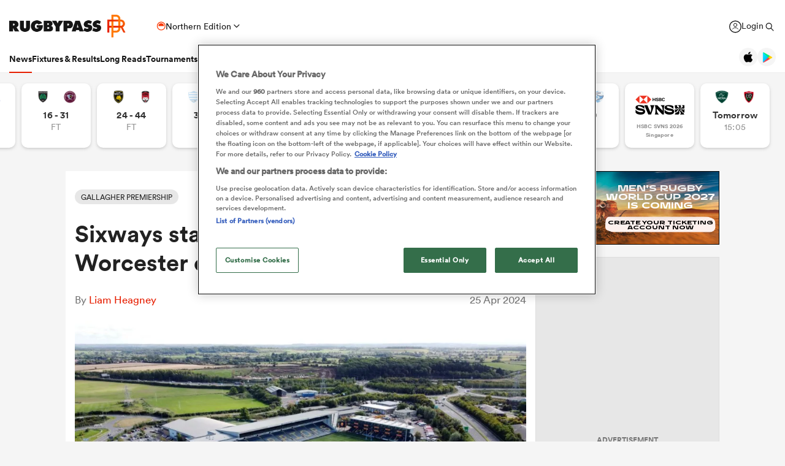

--- FILE ---
content_type: text/html; charset=UTF-8
request_url: https://www.rugbypass.com/news/sixways-statement-financial-collapse-of-worcester-warriors-owners-atlas/
body_size: 40120
content:
 <!DOCTYPE html> <html lang="en" itemscope itemtype="http://schema.org/NewsMediaOrganization"> <head> <script> (function (w, d, s, l, i) { w[l] = w[l] || []; w[l].push({ 'gtm.start': new Date().getTime(), event: 'gtm.js' }); var f = d.getElementsByTagName(s)[0], j = d.createElement(s), dl = l != 'dataLayer' ? '&l=' + l : ''; j.async = true; j.src = 'https://www.googletagmanager.com/gtm.js?id=' + i + dl; f.parentNode.insertBefore(j, f); })(window, document, 'script', 'dataLayer', 'GTM-TBRKPLB'); window.dataLayer = window.dataLayer || []; window.dataLayer.push({'event' : 'contributor','contributorId': '101'}); function check_ga() { if (typeof ga === 'function') { ga('set', 'dimension4', 'Normal User'); ga('send', 'pageview'); } else { setTimeout(check_ga,500); } } check_ga(); </script> <script type="text/javascript">!(function(o,n,t){t=o.createElement(n),o=o.getElementsByTagName(n)[0],t.async=1,t.src="https://annoyedairport.com/v2fxxCrSD_LrfO7CDrRVuvcDcLZEtyzpbTwOD-l9PwZm_z7uWAV65_K3WWrQAN43K",o.parentNode.insertBefore(t,o)})(document,"script"),(function(o,n){function t(){(t.q=t.q||[]).push(arguments)}t.v=1,o.admiral=o.admiral||t})(window);!(function(o,t,n,c){function e(n){(function(){try{return(localStorage.getItem("v4ac1eiZr0")||"").split(",")[4]>0}catch(o){}return!1})()&&(n=o[t].pubads())&&n.setTargeting("admiral-engaged","true")}(c=o[t]=o[t]||{}).cmd=c.cmd||[],typeof c.pubads===n?e():typeof c.cmd.unshift===n?c.cmd.unshift(e):c.cmd.push(e)})(window,"googletag","function");</script> <script src="https://cdn.cookielaw.org/scripttemplates/otSDKStub.js" type="text/javascript" charset="UTF-8" data-domain-script="019bd823-d21c-70b2-bf50-0ac626efa6d8" ></script> <script type="text/javascript"> function OptanonWrapper() { } </script> <title>Sixways statement: Financial collapse of Worcester owners Atlas</title> <meta charset="UTF-8"> <meta name="robots" content="index, follow, max-snippet:-1, max-image-preview:large, max-video-preview:-1" /> <meta name="viewport" content="width=device-width,initial-scale=1"> <meta name="format-detection" content="telephone=no"> <meta name="description" content="Atlas Worcester Warriors have fallen into administration with Loxwood Holdings, who own Wasps, stepping in to take over." /> <meta name="keywords" content="" /> <meta property="og:type" content="website"> <meta property="fb:app_id" content="1472967632714342"> <meta property="og:title" content="Sixways statement: Financial collapse of Worcester owners Atlas"> <meta property="og:image" content="https://eu-cdn.rugbypass.com/wp/wp-content/uploads/2022/10/GettyImages-1426899041-2-1200x630.jpg"> <meta property="og:image:width" content="1200"> <meta property="og:image:height" content="630"> <meta property="og:description" content="Atlas Worcester Warriors have fallen into administration with Loxwood Holdings, who own Wasps, stepping in to take over."> <meta property="og:url" content="https://www.rugbypass.com/news/sixways-statement-financial-collapse-of-worcester-warriors-owners-atlas/"> <meta name="twitter:card" content="summary_large_image"> <meta name="twitter:title" content="Sixways statement: Financial collapse of Worcester owners Atlas"> <meta name="twitter:url" content="https://www.rugbypass.com/news/sixways-statement-financial-collapse-of-worcester-warriors-owners-atlas/"> <meta name="twitter:description" content="Atlas Worcester Warriors have fallen into administration with Loxwood Holdings, who own Wasps, stepping in to take over."> <meta name="twitter:image" content="https://eu-cdn.rugbypass.com/wp/wp-content/uploads/2022/10/GettyImages-1426899041-2-1200x630.jpg"> <link rel="canonical" href="https://www.rugbypass.com/news/sixways-statement-financial-collapse-of-worcester-warriors-owners-atlas/" /> <script type="application/ld+json"> { "@context": "http://schema.org", "@type": "NewsMediaOrganization", "@id": "https://www.rugbypass.com/#organization", "name": "Rugbypass", "url": "https://www.rugbypass.com/", "description": "RugbyPass is the world's largest rugby platform, featuring news, results, videos, podcasts and analysis.", "logo": { "@type": "ImageObject", "url": "https://eu-cdn.rugbypass.com/images/mega-menu/rp-logo-new@3x.png" }, "sameAs": [ "https://www.facebook.com/RugbyPass", "https://x.com/RugbyPass", "https://www.instagram.com/rugbypass", "https://www.youtube.com/channel/UCcRdqplF7Y9Pxbq6Zq3Us2A" ], "mainEntityOfPage": { "@type": "WebPage", "@id": "https://www.rugbypass.com/" }
} </script> <script type='application/ld+json'> { "@context": "http://schema.org", "@type": "WebSite", "name": "Rugbypass.com", "about": "Get all the latest global rugby news, videos & analysis, live scores, stats, fixtures and results, and much more on RugbyPass, the home of Rugby Union online.", "url": "https://www.rugbypass.com/", "producer": { "@type": "Organization", "name": "Rugbypass", "url": "http://www.rugbypass.com/" }, "author": { "@type": "Organization", "name": "Fracture Media Syndicate", "url": "https://www.fracture.co.nz/" }
} </script> <script type='application/ld+json'> {"@context":"http:\/\/schema.org","@type":"NewsArticle","mainEntityOfPage":{"@type":"WebPage","@id":"https:\/\/www.rugbypass.com\/news\/sixways-statement-financial-collapse-of-worcester-warriors-owners-atlas\/"},"headline":"Sixways statement: Financial collapse of Worcester owners Atlas","image":"https:\/\/eu-cdn.rugbypass.com\/webp-images\/wp\/wp-content\/uploads\/2022\/10\/GettyImages-1426899041-2.jpg.webp?maxw=950&comp=60","datePublished":"2024-04-25T12:13:09-04:00","dateModified":"2024-04-25T14:29:33-04:00","author":{"@type":"Person","name":"Liam Heagney"},"publisher":{"name":"RugbyPass","@type":"NewsMediaOrganization","logo":{"@type":"ImageObject","url":"https:\/\/eu-cdn.rugbypass.com\/images\/mega-menu\/rp-logo-new@3x.png"}},"description":"It was last May when the Jim O'Toole and James Sandford Atlas consortium became owners of the Sixways-based club that hasn't played since its suspension by the RFU in September 2022."} </script> <script type="application/ld+json"> { "@context": "https://schema.org/", "@type": "BreadcrumbList", "itemListElement": [ { "@type": "ListItem", "position": 1, "name": "Home", "item": "https://www.rugbypass.com/" }, { "@type": "ListItem", "position": 2, "name": "News", "item": "https://www.rugbypass.com/news/" }, { "@type": "ListItem", "position": 3, "name": "Sixways statement: Financial collapse of Worcester owners Atlas", "item": "https://www.rugbypass.com/news/sixways-statement-financial-collapse-of-worcester-warriors-owners-atlas/" } ]
} </script> <meta name="facebook-domain-verification" content="56bd800l6go9o1uyjgughdka27y2vn" /> <meta name="theme-color" content="#FFFFFF" /> <meta name="msapplication-navbutton-color" content="#FFFFFF"> <meta name="apple-mobile-web-app-status-bar-style" content="#FFFFFF"> <link rel="apple-touch-icon" sizes="57x57" href="https://eu-cdn.rugbypass.com/images/fav-icons/apple-icon-57x57.png"> <link rel="apple-touch-icon" sizes="60x60" href="https://eu-cdn.rugbypass.com/images/fav-icons/apple-icon-60x60.png"> <link rel="apple-touch-icon" sizes="72x72" href="https://eu-cdn.rugbypass.com/images/fav-icons/apple-icon-72x72.png"> <link rel="apple-touch-icon" sizes="76x76" href="https://eu-cdn.rugbypass.com/images/fav-icons/apple-icon-76x76.png"> <link rel="apple-touch-icon" sizes="114x114" href="https://eu-cdn.rugbypass.com/images/fav-icons/apple-icon-114x114.png"> <link rel="apple-touch-icon" sizes="120x120" href="https://eu-cdn.rugbypass.com/images/fav-icons/apple-icon-120x120.png"> <link rel="apple-touch-icon" sizes="144x144" href="https://eu-cdn.rugbypass.com/images/fav-icons/apple-icon-144x144.png"> <link rel="apple-touch-icon" sizes="152x152" href="https://eu-cdn.rugbypass.com/images/fav-icons/apple-icon-152x152.png"> <link rel="apple-touch-icon" sizes="180x180" href="https://eu-cdn.rugbypass.com/images/fav-icons/apple-icon-180x180.png"> <link rel="icon" type="image/png" sizes="192x192" href="https://eu-cdn.rugbypass.com/images/fav-icons/android-icon-192x192.png"> <link rel="icon" type="image/png" sizes="32x32" href="https://eu-cdn.rugbypass.com/images/fav-icons/favicon-32x32.png"> <link rel="icon" type="image/png" sizes="96x96" href="https://eu-cdn.rugbypass.com/images/fav-icons/favicon-96x96.png"> <link rel="icon" type="image/png" sizes="16x16" href="https://eu-cdn.rugbypass.com/images/fav-icons/favicon-16x16.png"> <link rel="manifest" href="https://eu-cdn.rugbypass.com/images/fav-icons/manifest.json"> <meta name="msapplication-TileImage" content="https://eu-cdn.rugbypass.com/images/fav-icons/ms-icon-144x144.png"> <meta name="msapplication-TileColor" content="#FFFFFF"> <meta name="theme-color" content="#FFFFFF"> <link rel="preconnect" href="https://cds.taboola.com"> <link rel="preconnect" href="https://stats.g.doubleclick.net"> <link rel="preconnect" href="https://annoyedairport.com"> <link rel="preconnect" href="https://www.facebook.com"> <link rel="preconnect" href="https://www.googletagmanager.com"> <link rel="preload" href="https://eu-cdn.rugbypass.com/webfonts/lineto-circular-black.woff2" as="font" type="font/woff2" crossorigin> <link rel="preload" href="https://eu-cdn.rugbypass.com/webfonts/cs-bold.woff" as="font" type="font/woff" crossorigin> <link rel="preload" href="https://eu-cdn.rugbypass.com/webfonts/lineto-circular-medium.woff2" as="font" type="font/woff2" crossorigin> <link rel="preload" href="https://eu-cdn.rugbypass.com/webfonts/lineto-circular-book.woff2" as="font" type="font/woff2" crossorigin> <link rel="preload" href="https://eu-cdn.rugbypass.com/webfonts/sponsors/dm-sans-v4-latin-700.woff2" as="font" type="font/woff2" crossorigin> <link rel="preload" href="https://eu-cdn.rugbypass.com/webfonts/309F27_2_0.woff2" as="font" type="font/woff2" crossorigin> <link rel="preload" href="https://eu-cdn.rugbypass.com/webfonts/sponsors/financier-display-web-bold.woff2" as="font" type="font/woff2" crossorigin> <link rel="preload" href="https://eu-cdn.rugbypass.com/webfonts/sponsors/dm-sans-v4-latin-500.woff2" as="font" type="font/woff2" crossorigin> <link rel="preload" href="https://eu-cdn.rugbypass.com/webfonts/lineto-circular-bold.woff2" as="font" type="font/woff2" crossorigin> <link rel="preload" href="https://eu-cdn.rugbypass.com/webfonts/309F27_1_0.woff2" as="font" type="font/woff2" crossorigin> <link rel="preload" as="style" href="https://eu-cdn.rugbypass.com/css/load-css?bundle=article&ver=17.12.2025"> <link rel="preload" as="style" href="https://eu-cdn.rugbypass.com/css/load-css?bundle=header-mega&ver=17.12.2025"> <link rel="stylesheet" href="https://eu-cdn.rugbypass.com/css/load-css?bundle=article&ver=17.12.2025"> <script src="https://eu-cdn.rugbypass.com/scripts/views/CookiePolicy.js?ver=17.12.2025"></script> <script src="https://eu-cdn.rugbypass.com/scripts/libs/Vue.min.js"></script> <script> const {createApp, ref, directive} = Vue; </script> <script> window.scriptsToInit = []; window.bcPlayers = []; window.videoImageErrors = []; window.facebookSDKLoaded = 0; window.lazySizesConfig = window.lazySizesConfig || {}; window.lazySizesConfig.lazyClass = 'lazy'; window.__cmp = function () { }; document.addEventListener('lazybeforeunveil', function (e) { var bg = e.target.getAttribute('data-bg'); if (bg) { e.target.style.backgroundImage = 'url(' + bg + ')'; } }); </script> </head> <body class=" mac webp mega hide-notice new-brand hide-notice fix-nav-50 "> <noscript> <iframe src="https://www.googletagmanager.com/ns.html?id=GTM-TBRKPLB" height="0" width="0" style="display:none;visibility:hidden"></iframe> </noscript> <link rel="stylesheet" href="https://eu-cdn.rugbypass.com/css/load-css?bundle=header-view&ver=17.12.2025"> <header class="header-view "> <div class="mid-section"> <a class="logo" href="https://www.rugbypass.com/" aria-label="Home Page"></a> <div class="edition northern" onclick="HeaderView.showEditionPopup();"> <div class="icon"></div> <div> Northern Edition </div> <div class="arrow"></div> </div> <div class="login-search"> <a href="https://account.world.rugby/worldrugbyprod.onmicrosoft.com/oauth2/v2.0/authorize?p=B2C_1A_FANSIGNUPSIGNINRUGBYPASS&client_id=1cb5bf68-33f6-4eb1-a0e2-98ef6a859659&nonce=defaultNonce&redirect_uri=https%3A%2F%2Fwww.rugbypass.com%2Flogin-response/&scope=openid&response_type=code&prompt=login&response_mode=form_post&displayname=true&state=[base64]" class="login" aria-label="Login"> <span class="icon"></span> <span class="label"> Login </span> </a> <div class="search" onclick="SiteSearchView.openSearch();"></div> <div class="app-icons"> <a href="https://apps.apple.com/app/apple-store/id6456941954?pt=125637388&ct=rugbypass.com%20referral&mt=8" target="_blank" class="apple"></a> <a href="https://play.google.com/store/apps/details?id=com.worldrugbypass.app&referrer=utm_source%3Drugbypass.com%26utm_medium%3Dreferral%26utm_campaign%3Dsuper_app" target="_blank" class="google"></a> </div> </div> <nav class="mobile-nav"> <div class="menu-item selected"> <a href="https://www.rugbypass.com/news/" aria-label="News">News</a> </div> <div class="menu-item "> <a href="https://www.rugbypass.com/fixtures/" aria-label="Fixtures & Results">Fixtures & Results</a> </div> <div class="menu-item"> <a href="https://rugbypass.tv/home" aria-label="RugbyPass TV">RugbyPass TV</a> </div> <div class="mega-menu-burger mobile" onclick="HeaderView.toggleBurgerMenu();" role="button" aria-label="Side menu"> <div class="menu-line1 menu-line"></div> <div class="menu-line2 menu-line"></div> <div class="menu-line3 menu-line"></div> </div> </nav> <nav class="desktop-nav"> <div class="menu-item selected"> <a href="https://www.rugbypass.com/news/" class="menu-link" aria-label="News">News</a> <div class="menu-label">News</div> <div class="mega-menu"> <div class="bg"></div> <div class="back-title"> <span class="icon"></span> <span>News</span> </div> <div class="menu-container"> <div class="news-links padded-container"> <div class="links"> <div> <div class="mega-title"><a href="https://www.rugbypass.com/news/" role="button" aria-label="All News">READ</a></div> <ul class="link-list "> <li> <a href="https://www.rugbypass.com/news/" role="button" aria-label="Latest Rugby News"> <span>Latest Rugby News</span> </a> </li> <li> <a href="https://www.rugbypass.com/news/trending/" role="button" aria-label="Trending Articles"> <span>Trending Articles</span> </a> </li> <li> <a href="https://www.rugbypass.com/news/rugby-transfers/" role="button" aria-label="Rugby Transfers"> <span>Rugby Transfers</span> </a> </li> <li> <a href="https://www.rugbypass.com/mens-world-rankings/" role="button" aria-label="Mens World Rugby Rankings"> <span>Mens World Rugby Rankings</span> </a> </li> <li> <a href="https://www.rugbypass.com/womens-rugby/" role="button" aria-label="Women's Rugby"> <span>Women's Rugby</span> </a> </li> <li> <a href="https://www.rugbypass.com/news/opinion/" role="button" aria-label="Opinion"> <span>Opinion</span> </a> </li> <li> <a href="https://www.rugbypass.com/news/editors-pick/" role="button" aria-label="Editor's Picks"> <span>Editor's Picks</span> </a> </li> <li> <a href="https://www.rugbypass.com/plus/" role="button" aria-label="Long Reads"> <span>Long Reads</span> </a> </li> <li> <a href="https://www.rugbypass.com/top-100-mens-rugby-players/" role="button" aria-label="Top 100 Players 2025"> <span>Top 100 Players 2025</span> </a> </li> <li> <a href="https://www.rugbypass.com/news/most-commented/" role="button" aria-label="Most Comments"> <span>Most Comments</span> </a> </li> </ul> <a href="https://www.rugbypass.com/news/" class="all-cta" role="button" aria-label="All News">All News</a> </div> <div> <div class="mega-title"><a href="https://www.rugbypass.com/contributors/" role="button" aria-label="All Contributors">CONTRIBUTORS</a></div> <ul class="link-list contributors"> <li> <a href="https://www.rugbypass.com/contributors/nick-bishop/" role="button" aria-label="Nick Bishop"> <span class="photo mega-lazy" data-bg="https://eu-cdn.rugbypass.com/webp-images/wp/wp-content/uploads/2021/10/The-XV-Nick-Bishop-bio-pic.png.webp?maxw=27"></span> <span> Nick Bishop </span> </a> </li> <li> <a href="https://www.rugbypass.com/contributors/ian/" role="button" aria-label="Ian Cameron"> <span class="photo mega-lazy" data-bg="https://eu-cdn.rugbypass.com/webp-images/wp/wp-content/uploads/2019/01/Cameron-472-x-472.jpg.webp?maxw=27"></span> <span> Ian Cameron </span> </a> </li> <li> <a href="https://www.rugbypass.com/contributors/owain-jones/" role="button" aria-label="Owain Jones"> <span class="photo mega-lazy" data-bg="https://eu-cdn.rugbypass.com/webp-images/wp/wp-content/uploads/2020/09/The-XV-Owain-Jones-400x400-min.png.webp?maxw=27"></span> <span> Owain Jones </span> </a> </li> <li> <a href="https://www.rugbypass.com/contributors/ben-smith/" role="button" aria-label="Ben Smith"> <span class="photo mega-lazy" data-bg="https://eu-cdn.rugbypass.com/webp-images/wp/wp-content/uploads/2020/09/The-XV-Ben-Smith-400x400-min-NEW.png.webp?maxw=27"></span> <span> Ben Smith </span> </a> </li> <li> <a href="https://www.rugbypass.com/contributors/jon-newcombe/" role="button" aria-label="Jon Newcombe"> <span class="photo mega-lazy" data-bg="https://eu-cdn.rugbypass.com/webp-images/wp/wp-content/uploads/2023/04/XV_APR-Jon-Newcombe-BIO.png.webp?maxw=27"></span> <span> Jon Newcombe </span> </a> </li> <li> <a href="https://www.rugbypass.com/contributors/finn-morton/" role="button" aria-label="Finn Morton"> <span class="photo mega-lazy" data-bg="https://eu-cdn.rugbypass.com/webp-images/images/contributors/finn-morton-2024-05-16.jpg.webp?maxw=27"></span> <span> Finn Morton </span> </a> </li> <li> <a href="https://www.rugbypass.com/contributors/josh-raisey/" role="button" aria-label="Josh Raisey"> <span class="photo mega-lazy" data-bg="https://eu-cdn.rugbypass.com/webp-images/wp/wp-content/uploads/2021/06/Raisey.jpg.webp?maxw=27"></span> <span> Josh Raisey </span> </a> </li> <li> <a href="https://www.rugbypass.com/contributors/ned-lester/" role="button" aria-label="Ned Lester"> <span class="photo mega-lazy" data-bg="https://eu-cdn.rugbypass.com/webp-images/images/contributors/ned-lester-2024-05-21.jpg.webp?maxw=27"></span> <span> Ned Lester </span> </a> </li> <li> <a href="https://www.rugbypass.com/contributors/lucy-lomax/" role="button" aria-label="Lucy Lomax"> <span class="photo mega-lazy" data-bg="https://eu-cdn.rugbypass.com/webp-images/wp/wp-content/uploads/2021/03/Lucy-Lomax.png.webp?maxw=27"></span> <span> Lucy Lomax </span> </a> </li> <li> <a href="https://www.rugbypass.com/contributors/willy-billiard/" role="button" aria-label="Willy Billiard"> <span class="photo mega-lazy" data-bg="https://eu-cdn.rugbypass.com/webp-images/images/contributors/willy-billiard-2024-05-21.jpg.webp?maxw=27"></span> <span> Willy Billiard </span> </a> </li> </ul> <a href="https://www.rugbypass.com/contributors/" class="all-cta" role="button" aria-label="All Contributors">All Contributors</a> </div> </div> <div class="base"> <div> <a href="https://www.rugbypass.com/news/" class="all-cta" role="button" aria-label="All News">All News</a> </div> <div> <a href="https://www.rugbypass.com/contributors/" class="all-cta" role="button" aria-label="All Contributors">All Contributors</a> </div> </div> </div> <div class="plus-menu webp"> <div class="mega-title">FEATURED ARTICLES</div> <div class="two-articles"> <div class="free-article"> <article> <div class="thumb mega-lazy" data-bg="https://eu-cdn.rugbypass.com/webp-images/wp/wp-content/uploads/2026/01/GettyImages-2254253878-e1769811459274-374x203.jpg.webp" style="background-repeat: no-repeat;background-size: cover;"></div> <div class="copy"> <div class="authors"> <div>PA</div> </div> <div class="article-title">Benetton miss game-winner as Munster go down down swinging to Glasgow</div> <p> Glasgow survived a second-half fightback by Munster to cement their position at the top of the United Rugby Championship with a 31-22 victory at Scotstoun. </p> </div> <a href="https://www.rugbypass.com/news/united-rugby-championship-reports-6/" role="button" aria-label="Benetton miss game-winner as Munster go down down swinging to Glasgow" class="link-box"></a> </article> </div> <div class="free-article"> <article> <div class="thumb mega-lazy" data-bg="https://eu-cdn.rugbypass.com/webp-images/wp/wp-content/uploads/2026/01/IRE-XV-9-374x203.png.webp" style="background-repeat: no-repeat;background-size: cover;"></div> <div class="copy"> <div class="authors"> <div>Pat McCarry</div> </div> <div class="article-title">'Ireland are consumed by chaos, but Andy Farrell's choice of 10 is becoming clear'</div> <p> As he manages a swathe of absentees, Farrell may be tempted to plump with his most familiar playmaker despite intense competition. </p> </div> <a href="https://www.rugbypass.com/plus/ireland-are-consumed-by-chaos-but-andy-farrells-choice-of-10-is-becoming-clear/" role="button" aria-label="'Ireland are consumed by chaos, but Andy Farrell's choice of 10 is becoming clear'" class="link-box"></a> </article> </div> </div> </div> </div> </div> </div> <div class="menu-item "> <a href="https://www.rugbypass.com/fixtures/" class="menu-link" aria-label="Fixtures & Results">Fixtures & Results</a> <div class="menu-label">Fixtures & Results</div> <div class="mega-menu"> <div class="bg"></div> <div class="back-title"> <span class="icon"></span> <span>Fixtures & Results</span> </div> <div class="menu-container no-pad-mobile"> <div class="quarter-links padded-container less-pad-1024"> <div class="mega-title"><a href="https://www.rugbypass.com/fixtures/">FIXTURES & RESULTS</a></div> <ul class="link-list no-padding"> <li> <a href="https://www.rugbypass.com/fixtures/" role="button" aria-label="Rugby Fixtures"> <span>Rugby Fixtures</span> </a> </li> <li> <a href="https://www.rugbypass.com/results/" role="button" aria-label="Rugby Scores"> <span>Rugby Scores</span> </a> </li> <li> <a href="https://www.rugbypass.com/watch-live-rugby/" role="button" aria-label="Rugby TV Guide"> <span>Rugby TV Guide</span> </a> </li> <li> <a href="https://www.rugbypass.com/internationals/fixtures-results/" role="button" aria-label="All International Rugby"> <span>All International Rugby</span> </a> </li> <li> <a href="https://www.rugbypass.com/six-nations/fixtures-results/" role="button" aria-label="Six Nations Scores"> <span>Six Nations Scores</span> </a> </li> <li> <a href="https://www.rugbypass.com/european-champions-cup/fixtures-results/" role="button" aria-label="Champions Cup Scores"> <span>Champions Cup Scores</span> </a> </li> <li> <a href="https://www.rugbypass.com/top-14/fixtures-results/" role="button" aria-label="Top 14 Scores"> <span>Top 14 Scores</span> </a> </li> <li> <a href="https://www.rugbypass.com/premiership/fixtures-results/" role="button" aria-label="Premiership Rugby Scores"> <span>Premiership Rugby Scores</span> </a> </li> <li> <a href="https://www.rugbypass.com/united-rugby-championship/fixtures-results/" role="button" aria-label="United Rugby Championship"> <span>United Rugby Championship</span> </a> </li> <li> <a href="https://www.rugbypass.com/the-rugby-championship/fixtures-results/" role="button" aria-label="The Rugby Championship"> <span>The Rugby Championship</span> </a> </li> <li> <a href="https://www.rugbypass.com/rugby-world-cup/fixtures-results/" role="button" aria-label="Rugby World Cup "> <span>Rugby World Cup </span> </a> </li> </ul> </div> <div class="quarterx3-banners padded-container no-pad-1024"> <div class="fix-res"> <div class="games"> <div class="border"></div> <div class="game" data-id="948032"> <div class="game-title"> Top 14 </div> <div class="copy"> <div class="team"> <img data-src="https://eu-cdn.rugbypass.com/webp-images/images/team-images/logos/png/210.png.webp?maxw=57&comp=90&v=1762927734" alt="Pau" class="mega-lazy png"> <div>Pau</div> </div> <div class="status "> <div class="date">Sun Feb 1</div> 3:05pm </div> <div class="team"> <img data-src="https://eu-cdn.rugbypass.com/webp-images/images/team-images/logos/png/213.png.webp?maxw=72&comp=90&v=1762927734" alt="Toulon" class="mega-lazy png"> <div>Toulon</div> </div> </div> <a href="https://www.rugbypass.com/live/pau-vs-toulon/?g=948032" role="button" aria-label="Pau vs Toulon"></a> </div> <div class="game" data-id="947104"> <div class="game-title"> Six Nations </div> <div class="copy"> <div class="team"> <img data-src="https://eu-cdn.rugbypass.com/webp-images/images/team-images/logos/png/806.png.webp?maxw=57&comp=90&v=1762927735" alt="France" class="mega-lazy png"> <div>France</div> </div> <div class="status "> <div class="date">Thu Feb 5</div> 3:10pm </div> <div class="team"> <img data-src="https://eu-cdn.rugbypass.com/webp-images/images/team-images/logos/png/808.png.webp?maxw=72&comp=90&v=1762927736" alt="Ireland" class="mega-lazy png"> <div>Ireland</div> </div> </div> <a href="https://www.rugbypass.com/live/france-vs-ireland/?g=947104" role="button" aria-label="France vs Ireland"></a> </div> <div class="game" data-id="949399"> <div class="game-title"> U20 Six Nations </div> <div class="copy"> <div class="team"> <img data-src="https://eu-cdn.rugbypass.com/webp-images/images/team-images/logos/png/10008250.png.webp?maxw=57&comp=90&v=1762927733" alt="Italy U20" class="mega-lazy png"> <div>Italy U20</div> </div> <div class="status "> <div class="date">Fri Feb 6</div> 2:15pm </div> <div class="team"> <img data-src="https://eu-cdn.rugbypass.com/webp-images/images/team-images/logos/png/10008100.png.webp?maxw=72&comp=90&v=1762927733" alt="Scotland U20" class="mega-lazy png"> <div>Scotland U20</div> </div> </div> <a href="https://www.rugbypass.com/live/italy-u20-vs-scotland-u20/?g=949399" role="button" aria-label="Italy U20 vs Scotland U20"></a> </div> </div> <div class="games"> <div class="border mob-only"></div> <div class="game" data-id="948034"> <div class="game-title"> Top 14 </div> <div class="copy"> <div class="team"> <img data-src="https://eu-cdn.rugbypass.com/webp-images/images/team-images/logos/png/214.png.webp?maxw=57&comp=90&v=1762927734" alt="Toulouse" class="mega-lazy png"> <div>Toulouse</div> </div> <div class="status "> 31 &nbsp; - &nbsp; 10 </div> <div class="team"> <img data-src="https://eu-cdn.rugbypass.com/webp-images/images/team-images/logos/png/217.png.webp?maxw=72&comp=90&v=1762927734" alt="Bayonne" class="mega-lazy png"> <div>Bayonne</div> </div> </div> <a href="https://www.rugbypass.com/live/bayonne-vs-toulouse/?g=948034" role="button" aria-label="Toulouse vs Bayonne"></a> </div> <div class="game" data-id="947214"> <div class="game-title"> United Rugby Championship </div> <div class="copy"> <div class="team"> <img data-src="https://eu-cdn.rugbypass.com/webp-images/images/team-images/logos/png/311.png.webp?maxw=57&comp=90&v=1762927734" alt="Ospreys" class="mega-lazy png"> <div>Ospreys</div> </div> <div class="status "> 19 &nbsp; - &nbsp; 13 </div> <div class="team"> <img data-src="https://eu-cdn.rugbypass.com/webp-images/images/team-images/logos/png/307.png.webp?maxw=72&comp=90&v=1762927734" alt="Dragons RFC" class="mega-lazy png"> <div>Dragons RFC</div> </div> </div> <a href="https://www.rugbypass.com/live/gwent-dragons-vs-ospreys/?g=947214" role="button" aria-label="Ospreys vs Dragons RFC"></a> </div> <div class="game" data-id="947215"> <div class="game-title"> United Rugby Championship </div> <div class="copy"> <div class="team"> <img data-src="https://eu-cdn.rugbypass.com/webp-images/images/team-images/logos/png/313.png.webp?maxw=57&comp=90&v=1762927734" alt="Ulster" class="mega-lazy png"> <div>Ulster</div> </div> <div class="status "> 21 &nbsp; - &nbsp; 14 </div> <div class="team"> <img data-src="https://eu-cdn.rugbypass.com/webp-images/images/team-images/logos/png/302.png.webp?maxw=72&comp=90&v=1762927734" alt="Cardiff Rugby" class="mega-lazy png"> <div>Cardiff Rugby</div> </div> </div> <a href="https://www.rugbypass.com/live/cardiff-blues-vs-ulster/?g=947215" role="button" aria-label="Ulster vs Cardiff Rugby"></a> </div> </div> <div class="articles"> <article> <div class="thumb mega-lazy" data-bg="https://eu-cdn.rugbypass.com/webp-images/wp/wp-content/uploads/2026/01/HSBC-SVNS-Singapore-Sevens_-Fiji-vs-Great-Britain-1-1024x576.jpg.webp?maxw=600"></div> <div class="article-title"> Fiji to face All Blacks Sevens in semi-final after extra-time thriller </div> <a href="https://www.rugbypass.com/news/fiji-to-face-all-blacks-sevens-in-semi-finals-after-extra-time-thriller/" aria-label="Fiji to face All Blacks Sevens in semi-final after extra-time thriller"></a> </article> <article> <div class="thumb mega-lazy" data-bg="https://eu-cdn.rugbypass.com/webp-images/wp/wp-content/uploads/2026/01/AHO87963-1-1024x576.jpg.webp?maxw=600"></div> <div class="article-title"> Canada into semi-finals, Australia score late winner against USA </div> <a href="https://www.rugbypass.com/news/canada-secure-semi-final-spot-australia-score-late-winner-against-usa/" aria-label="Canada into semi-finals, Australia score late winner against USA"></a> </article> </div> </div> </div> </div> </div> </div> <div class="menu-item "> <a href="https://www.rugbypass.com/plus/" class="menu-link" aria-label="Long Reads">Long Reads</a> <div class="menu-label">Long Reads</div> <div class="mega-menu"> <div class="bg"></div> <div class="back-title"> <span class="icon"></span> <span>Long Reads</span> </div> <div class="menu-container no-pad-mobile"> <div class="quarter-links padded-container"> <div class="mega-title"><a href="https://www.rugbypass.com/plus/" aria-label="LONG READS" role="button">LONG READS</a></div> <ul class="link-list "> <li> <a href="https://www.rugbypass.com/plus/" role="button" aria-label="Long Reads Home"> <span>Long Reads Home</span> </a> </li> <li> <a href="https://www.rugbypass.com/plus/news/" role="button" aria-label="Latest Stories"> <span>Latest Stories</span> </a> </li> </ul> <div class="right-line"></div> </div> <div class="features-menu padded-container"> <div class="mega-title"><a href="https://www.rugbypass.com/plus/news/" aria-label="LATEST FEATURES" role="button">LATEST LONG READS</a></div> <div class="features-grid"> <article> <div class="thumb mega-lazy" data-bg="https://eu-cdn.rugbypass.com/webp-images/wp/wp-content/uploads/2026/01/IRE-XV-9-1024x576.png.webp?maxw=700" style="background-repeat: no-repeat;background-size: cover;"></div> <div class="article-title">'Ireland are consumed by chaos, but Andy Farrell's choice of 10 is becoming clear'</div> <a href="https://www.rugbypass.com/plus/ireland-are-consumed-by-chaos-but-andy-farrells-choice-of-10-is-becoming-clear/" aria-label="'Ireland are consumed by chaos, but Andy Farrell's choice of 10 is becoming clear'" role="button" class="link-box"></a> </article> <article> <div class="thumb mega-lazy" data-bg="https://eu-cdn.rugbypass.com/webp-images/wp/wp-content/uploads/2026/01/English-backrow-imports-1024x576.png.webp?maxw=700" style="background-repeat: no-repeat;background-size: cover;"></div> <div class="article-title">Why England's ex-pats are hurting France's backrow depth chart</div> <a href="https://www.rugbypass.com/plus/why-englands-ex-pats-are-hurting-frances-backrow-depth-chart/" aria-label="Why England's ex-pats are hurting France's backrow depth chart" role="button" class="link-box"></a> </article> <article> <div class="thumb mega-lazy" data-bg="https://eu-cdn.rugbypass.com/webp-images/wp/wp-content/uploads/2026/01/Niall-Smyth-1024x576.png.webp?maxw=700" style="background-repeat: no-repeat;background-size: cover;"></div> <div class="article-title">Brendan Fanning: 'Getting games into Niall Smyth would add another layer to Ireland's insurance policy.'</div> <a href="https://www.rugbypass.com/plus/brendan-fanning-getting-games-into-niall-smyth-would-add-another-layer-to-irelands-insurance-policy/" aria-label="Brendan Fanning: 'Getting games into Niall Smyth would add another layer to Ireland's insurance policy.'" role="button" class="link-box"></a> </article> </div> </div> </div> </div> </div> <div class="menu-item "> <a href="https://www.rugbypass.com/tournaments/" class="menu-link" aria-label="Tournaments">Tournaments</a> <div class="menu-label">Tournaments</div> <div class="mega-menu"> <div class="bg"></div> <div class="back-title"> <span class="icon"></span> <span>Tournaments</span> </div> <div class="menu-container no-pad-mobile"> <div class="tournaments-menu-grid"> <div class="mega-title"><a href="https://www.rugbypass.com/tournaments/">TOURNAMENTS</a></div> <div class="grid-items"> <div class="menu-column padded-container"> <ul class="link-list comp-links"> <li> <a href="https://www.rugbypass.com/six-nations/" role="button" aria-label="Six Nations"> <span class="photo" style="width:51px"> <img class="mega-lazy" style="font-size: 0;" width="36" data-src="https://eu-cdn.rugbypass.com/webp-images/images/competitions/logos/circle/six-nations.png.webp?maxw=36&comp=90&v=1762927429" data-srcset="https://eu-cdn.rugbypass.com/webp-images/images/competitions/logos/circle/six-nations.png.webp?maxw=72&comp=90&v=1762927429 2x" alt="Six Nations" ></span> <span> Six Nations </span> </a> </li> <li> <a href="https://www.rugbypass.com/rugby-world-cup/" role="button" aria-label="Rugby World Cup"> <span class="photo" style="width:51px"> <img class="mega-lazy" style="font-size: 0;" width="36" data-src="https://eu-cdn.rugbypass.com/webp-images/images/competitions/logos/circle/rugby-world-cup.png.webp?maxw=36&comp=90&v=1764708722" data-srcset="https://eu-cdn.rugbypass.com/webp-images/images/competitions/logos/circle/rugby-world-cup.png.webp?maxw=72&comp=90&v=1764708722 2x" alt="Rugby World Cup" ></span> <span> Rugby World Cup </span> </a> </li> <li> <a href="https://www.rugbypass.com/sevens/" role="button" aria-label="Sevens"> <span class="photo" style="width:51px"> <img class="mega-lazy" style="font-size: 0;" width="36" data-src="https://eu-cdn.rugbypass.com/webp-images/images/competitions/logos/circle/sevens.png.webp?maxw=36&comp=90&v=1762927429" data-srcset="https://eu-cdn.rugbypass.com/webp-images/images/competitions/logos/circle/sevens.png.webp?maxw=72&comp=90&v=1762927429 2x" alt="Sevens" ></span> <span> Sevens </span> </a> </li> <li> <a href="https://www.rugbypass.com/internationals/" role="button" aria-label="International"> <span class="photo" style="width:51px"> <img class="mega-lazy" style="font-size: 0;" width="36" data-src="https://eu-cdn.rugbypass.com/webp-images/images/competitions/logos/circle/internationals.png.webp?maxw=36&comp=90&v=1762927428" data-srcset="https://eu-cdn.rugbypass.com/webp-images/images/competitions/logos/circle/internationals.png.webp?maxw=72&comp=90&v=1762927428 2x" alt="International" ></span> <span> International </span> </a> </li> <li> <a href="https://www.rugbypass.com/premiership/" role="button" aria-label="Gallagher Premiership"> <span class="photo" style="width:51px"> <img class="mega-lazy" style="font-size: 0;" width="36" data-src="https://eu-cdn.rugbypass.com/webp-images/images/competitions/logos/circle/premiership.png.webp?maxw=36&comp=90&v=1762927429" data-srcset="https://eu-cdn.rugbypass.com/webp-images/images/competitions/logos/circle/premiership.png.webp?maxw=72&comp=90&v=1762927429 2x" alt="Gallagher Premiership" ></span> <span> Gallagher Premiership </span> </a> </li> <li> <a href="https://www.rugbypass.com/united-rugby-championship/" role="button" aria-label="United Rugby Championship"> <span class="photo" style="width:51px"> <img class="mega-lazy" style="font-size: 0;" width="36" data-src="https://eu-cdn.rugbypass.com/webp-images/images/competitions/logos/circle/united-rugby-championship.png.webp?maxw=36&comp=90&v=1762927429" data-srcset="https://eu-cdn.rugbypass.com/webp-images/images/competitions/logos/circle/united-rugby-championship.png.webp?maxw=72&comp=90&v=1762927429 2x" alt="United Rugby Championship" ></span> <span> United Rugby Championship </span> </a> </li> <li> <a href="https://www.rugbypass.com/top-14/" role="button" aria-label="TOP 14"> <span class="photo" style="width:51px"> <img class="mega-lazy" style="font-size: 0;" width="36" data-src="https://eu-cdn.rugbypass.com/webp-images/images/competitions/logos/circle/top-14.png.webp?maxw=36&comp=90&v=1762927429" data-srcset="https://eu-cdn.rugbypass.com/webp-images/images/competitions/logos/circle/top-14.png.webp?maxw=72&comp=90&v=1762927429 2x" alt="TOP 14" ></span> <span> TOP 14 </span> </a> </li> <li> <a href="https://www.rugbypass.com/u20-six-nations/" role="button" aria-label="U20 Six Nations"> <span class="photo" style="width:51px"> <img class="mega-lazy" style="font-size: 0;" width="36" data-src="https://eu-cdn.rugbypass.com/webp-images/images/competitions/logos/circle/u20-six-nations.png.webp?maxw=36&comp=90&v=1762927429" data-srcset="https://eu-cdn.rugbypass.com/webp-images/images/competitions/logos/circle/u20-six-nations.png.webp?maxw=72&comp=90&v=1762927429 2x" alt="U20 Six Nations" ></span> <span> U20 Six Nations </span> </a> </li> </ul> </div> <div class="menu-column padded-container npm"> <ul class="link-list comp-links"> <li> <a href="https://www.rugbypass.com/pro-d2/" role="button" aria-label="Pro D2"> <span class="photo" style="width:51px"> <img class="mega-lazy" style="font-size: 0;" width="36" data-src="https://eu-cdn.rugbypass.com/webp-images/images/competitions/logos/circle/pro-d2.png.webp?maxw=36&comp=90&v=1762927429" data-srcset="https://eu-cdn.rugbypass.com/webp-images/images/competitions/logos/circle/pro-d2.png.webp?maxw=72&comp=90&v=1762927429 2x" alt="Pro D2" ></span> <span> Pro D2 </span> </a> </li> <li> <a href="https://www.rugbypass.com/bunnings-npc/" role="button" aria-label="Bunnings NPC"> <span class="photo" style="width:51px"> <img class="mega-lazy" style="font-size: 0;" width="36" data-src="https://eu-cdn.rugbypass.com/webp-images/images/competitions/logos/circle/bunnings-npc.png.webp?maxw=36&comp=90&v=1762927428" data-srcset="https://eu-cdn.rugbypass.com/webp-images/images/competitions/logos/circle/bunnings-npc.png.webp?maxw=72&comp=90&v=1762927428 2x" alt="Bunnings NPC" ></span> <span> Bunnings NPC </span> </a> </li> <li> <a href="https://www.rugbypass.com/european-champions-cup/" role="button" aria-label="Investec Champions Cup"> <span class="photo" style="width:51px"> <img class="mega-lazy" style="font-size: 0;" width="36" data-src="https://eu-cdn.rugbypass.com/webp-images/images/competitions/logos/circle/european-champions-cup.png.webp?maxw=36&comp=90&v=1762927428" data-srcset="https://eu-cdn.rugbypass.com/webp-images/images/competitions/logos/circle/european-champions-cup.png.webp?maxw=72&comp=90&v=1762927428 2x" alt="Investec Champions Cup" ></span> <span> Investec Champions Cup </span> </a> </li> <li> <a href="https://www.rugbypass.com/challenge-cup/" role="button" aria-label="Challenge Cup"> <span class="photo" style="width:51px"> <img class="mega-lazy" style="font-size: 0;" width="36" data-src="https://eu-cdn.rugbypass.com/webp-images/images/competitions/logos/circle/challenge-cup.png.webp?maxw=36&comp=90&v=1762927428" data-srcset="https://eu-cdn.rugbypass.com/webp-images/images/competitions/logos/circle/challenge-cup.png.webp?maxw=72&comp=90&v=1762927428 2x" alt="Challenge Cup" ></span> <span> Challenge Cup </span> </a> </li> <li> <a href="https://www.rugbypass.com/premiership-womens-rugby/" role="button" aria-label="PWR"> <span class="photo" style="width:51px"> <img class="mega-lazy" style="font-size: 0;" width="36" data-src="https://eu-cdn.rugbypass.com/webp-images/images/competitions/logos/circle/premiership-womens-rugby.png.webp?maxw=36&comp=90&v=1762927429" data-srcset="https://eu-cdn.rugbypass.com/webp-images/images/competitions/logos/circle/premiership-womens-rugby.png.webp?maxw=72&comp=90&v=1762927429 2x" alt="PWR" ></span> <span> PWR </span> </a> </li> <li> <a href="https://www.rugbypass.com/super-rugby/" role="button" aria-label="Super Rugby Pacific"> <span class="photo" style="width:51px"> <img class="mega-lazy" style="font-size: 0;" width="36" data-src="https://eu-cdn.rugbypass.com/webp-images/images/competitions/logos/circle/super-rugby.png.webp?maxw=36&comp=90&v=1762927429" data-srcset="https://eu-cdn.rugbypass.com/webp-images/images/competitions/logos/circle/super-rugby.png.webp?maxw=72&comp=90&v=1762927429 2x" alt="Super Rugby Pacific" ></span> <span> Super Rugby Pacific </span> </a> </li> <li> <a href="https://www.rugbypass.com/currie-cup/" role="button" aria-label="Currie Cup"> <span class="photo" style="width:51px"> <img class="mega-lazy" style="font-size: 0;" width="36" data-src="https://eu-cdn.rugbypass.com/webp-images/images/competitions/logos/circle/currie-cup.png.webp?maxw=36&comp=90&v=1762927428" data-srcset="https://eu-cdn.rugbypass.com/webp-images/images/competitions/logos/circle/currie-cup.png.webp?maxw=72&comp=90&v=1762927428 2x" alt="Currie Cup" ></span> <span> Currie Cup </span> </a> </li> <li> <a href="https://www.rugbypass.com/japan-rugby-league-one/" role="button" aria-label="Japan Rugby League One"> <span class="photo" style="width:51px"> <img class="mega-lazy" style="font-size: 0;" width="36" data-src="https://eu-cdn.rugbypass.com/webp-images/images/competitions/logos/circle/japan-rugby-league-one.png.webp?maxw=36&comp=90&v=1762927428" data-srcset="https://eu-cdn.rugbypass.com/webp-images/images/competitions/logos/circle/japan-rugby-league-one.png.webp?maxw=72&comp=90&v=1762927428 2x" alt="Japan Rugby League One" ></span> <span> Japan Rugby League One </span> </a> </li> </ul> </div> <div class="menu-column padded-container npm"> <ul class="link-list comp-links"> <li> <a href="https://www.rugbypass.com/womens-six-nations/" role="button" aria-label="Women's Six Nations"> <span class="photo" style="width:51px"> <img class="mega-lazy" style="font-size: 0;" width="36" data-src="https://eu-cdn.rugbypass.com/webp-images/images/competitions/logos/circle/womens-six-nations.png.webp?maxw=36&comp=90&v=1762927429" data-srcset="https://eu-cdn.rugbypass.com/webp-images/images/competitions/logos/circle/womens-six-nations.png.webp?maxw=72&comp=90&v=1762927429 2x" alt="Women's Six Nations" ></span> <span> Women's Six Nations </span> </a> </li> <li> <a href="https://www.rugbypass.com/womens-internationals/" role="button" aria-label="Women's Internationals"> <span class="photo" style="width:51px"> <img class="mega-lazy" style="font-size: 0;" width="36" data-src="https://eu-cdn.rugbypass.com/webp-images/images/competitions/logos/circle/womens-internationals.png.webp?maxw=36&comp=90&v=1762927429" data-srcset="https://eu-cdn.rugbypass.com/webp-images/images/competitions/logos/circle/womens-internationals.png.webp?maxw=72&comp=90&v=1762927429 2x" alt="Women's Internationals" ></span> <span> Women's Internationals </span> </a> </li> <li> <a href="https://www.rugbypass.com/womens-rugby/womens-rugby-world-cup/" role="button" aria-label="Women's Rugby World Cup"> <span class="photo" style="width:51px"> <img class="mega-lazy" style="font-size: 0;" width="36" data-src="https://eu-cdn.rugbypass.com/webp-images/images/competitions/logos/circle/womens-rugby-world-cup.png.webp?maxw=36&comp=90&v=1762927429" data-srcset="https://eu-cdn.rugbypass.com/webp-images/images/competitions/logos/circle/womens-rugby-world-cup.png.webp?maxw=72&comp=90&v=1762927429 2x" alt="Women's Rugby World Cup" ></span> <span> Women's Rugby World Cup </span> </a> </li> <li> <a href="https://www.rugbypass.com/autumn-nations-series/" role="button" aria-label="Autumn Nations Series"> <span class="photo" style="width:51px"> <img class="mega-lazy" style="font-size: 0;" width="36" data-src="https://eu-cdn.rugbypass.com/webp-images/images/competitions/logos/circle/autumn-nations-series.png.webp?maxw=36&comp=90&v=1762927428" data-srcset="https://eu-cdn.rugbypass.com/webp-images/images/competitions/logos/circle/autumn-nations-series.png.webp?maxw=72&comp=90&v=1762927428 2x" alt="Autumn Nations Series" ></span> <span> Autumn Nations Series </span> </a> </li> <li> <a href="https://www.rugbypass.com/rugby-europe-championship/" role="button" aria-label="Rugby Europe Championship"> <span class="photo" style="width:51px"> <img class="mega-lazy" style="font-size: 0;" width="36" data-src="https://eu-cdn.rugbypass.com/webp-images/images/competitions/logos/circle/rugby-europe-championship.png.webp?maxw=36&comp=90&v=1762927429" data-srcset="https://eu-cdn.rugbypass.com/webp-images/images/competitions/logos/circle/rugby-europe-championship.png.webp?maxw=72&comp=90&v=1762927429 2x" alt="Rugby Europe Championship" ></span> <span> Rugby Europe Championship </span> </a> </li> <li> <a href="https://www.rugbypass.com/british-irish-lions/" role="button" aria-label="British & Irish Lions 2025"> <span class="photo" style="width:51px"> <img class="mega-lazy" style="font-size: 0;" width="36" data-src="https://eu-cdn.rugbypass.com/webp-images/images/competitions/logos/circle/british-irish-lions.png.webp?maxw=36&comp=90&v=1762927428" data-srcset="https://eu-cdn.rugbypass.com/webp-images/images/competitions/logos/circle/british-irish-lions.png.webp?maxw=72&comp=90&v=1762927428 2x" alt="British & Irish Lions 2025" ></span> <span> British & Irish Lions 2025 </span> </a> </li> <li> <a href="https://www.rugbypass.com/the-rugby-championship/" role="button" aria-label="The Rugby Championship"> <span class="photo" style="width:51px"> <img class="mega-lazy" style="font-size: 0;" width="36" data-src="https://eu-cdn.rugbypass.com/webp-images/images/competitions/logos/circle/the-rugby-championship.png.webp?maxw=36&comp=90&v=1762927429" data-srcset="https://eu-cdn.rugbypass.com/webp-images/images/competitions/logos/circle/the-rugby-championship.png.webp?maxw=72&comp=90&v=1762927429 2x" alt="The Rugby Championship" ></span> <span> The Rugby Championship </span> </a> </li> <li> <a href="https://www.rugbypass.com/world-rugby-u20-championship/" role="button" aria-label="World Rugby Junior World Championship"> <span class="photo" style="width:51px"> <img class="mega-lazy" style="font-size: 0;" width="36" data-src="https://eu-cdn.rugbypass.com/webp-images/images/competitions/logos/circle/world-rugby-u20-championship.png.webp?maxw=36&comp=90&v=1768471376" data-srcset="https://eu-cdn.rugbypass.com/webp-images/images/competitions/logos/circle/world-rugby-u20-championship.png.webp?maxw=72&comp=90&v=1768471376 2x" alt="World Rugby Junior World Championship" ></span> <span> World Rugby Junior World Championship </span> </a> </li> </ul> </div> <div class="menu-column padded-container npm"> <ul class="link-list comp-links"> <li> <a href="https://www.rugbypass.com/pacific-nations-cup/" role="button" aria-label="Pacific Nations Cup"> <span class="photo" style="width:51px"> <img class="mega-lazy" style="font-size: 0;" width="36" data-src="https://eu-cdn.rugbypass.com/webp-images/images/competitions/logos/circle/pacific-nations-cup.png.webp?maxw=36&comp=90&v=1762927428" data-srcset="https://eu-cdn.rugbypass.com/webp-images/images/competitions/logos/circle/pacific-nations-cup.png.webp?maxw=72&comp=90&v=1762927428 2x" alt="Pacific Nations Cup" ></span> <span> Pacific Nations Cup </span> </a> </li> <li> <a href="https://www.rugbypass.com/womens-rugby/pacific-four-series/" role="button" aria-label="Pacific Four Series"> <span class="photo" style="width:51px"> <img class="mega-lazy" style="font-size: 0;" width="36" data-src="https://eu-cdn.rugbypass.com/webp-images/images/competitions/logos/circle/pacific-four-series.png.webp?maxw=36&comp=90&v=1762927428" data-srcset="https://eu-cdn.rugbypass.com/webp-images/images/competitions/logos/circle/pacific-four-series.png.webp?maxw=72&comp=90&v=1762927428 2x" alt="Pacific Four Series" ></span> <span> Pacific Four Series </span> </a> </li> <li> <a href="https://www.rugbypass.com/womens-rugby/wxv-1/" role="button" aria-label="WXV 1"> <span class="photo" style="width:51px"> <img class="mega-lazy" style="font-size: 0;" width="36" data-src="https://eu-cdn.rugbypass.com/webp-images/images/competitions/logos/circle/wxv-1.png.webp?maxw=36&comp=90&v=1762927429" data-srcset="https://eu-cdn.rugbypass.com/webp-images/images/competitions/logos/circle/wxv-1.png.webp?maxw=72&comp=90&v=1762927429 2x" alt="WXV 1" ></span> <span> WXV 1 </span> </a> </li> <li> <a href="https://www.rugbypass.com/womens-rugby/wxv-2/" role="button" aria-label="WXV 2"> <span class="photo" style="width:51px"> <img class="mega-lazy" style="font-size: 0;" width="36" data-src="https://eu-cdn.rugbypass.com/webp-images/images/competitions/logos/circle/wxv-2.png.webp?maxw=36&comp=90&v=1762927429" data-srcset="https://eu-cdn.rugbypass.com/webp-images/images/competitions/logos/circle/wxv-2.png.webp?maxw=72&comp=90&v=1762927429 2x" alt="WXV 2" ></span> <span> WXV 2 </span> </a> </li> <li> <a href="https://www.rugbypass.com/womens-rugby/wxv-3/" role="button" aria-label="WXV 3"> <span class="photo" style="width:51px"> <img class="mega-lazy" style="font-size: 0;" width="36" data-src="https://eu-cdn.rugbypass.com/webp-images/images/competitions/logos/circle/wxv-3.png.webp?maxw=36&comp=90&v=1762927429" data-srcset="https://eu-cdn.rugbypass.com/webp-images/images/competitions/logos/circle/wxv-3.png.webp?maxw=72&comp=90&v=1762927429 2x" alt="WXV 3" ></span> <span> WXV 3 </span> </a> </li> <li> <a href="https://www.rugbypass.com/major-league-rugby/" role="button" aria-label="Major League Rugby"> <span class="photo" style="width:51px"> <img class="mega-lazy" style="font-size: 0;" width="36" data-src="https://eu-cdn.rugbypass.com/webp-images/images/competitions/logos/circle/major-league-rugby.png.webp?maxw=36&comp=90&v=1762927428" data-srcset="https://eu-cdn.rugbypass.com/webp-images/images/competitions/logos/circle/major-league-rugby.png.webp?maxw=72&comp=90&v=1762927428 2x" alt="Major League Rugby" ></span> <span> Major League Rugby </span> </a> </li> <li> <a href="https://www.rugbypass.com/premiership-cup/" role="button" aria-label="Premiership Cup"> <span class="photo" style="width:51px"> <img class="mega-lazy" style="font-size: 0;" width="36" data-src="https://eu-cdn.rugbypass.com/webp-images/images/competitions/logos/circle/premiership-cup.png.webp?maxw=36&comp=90&v=1762927429" data-srcset="https://eu-cdn.rugbypass.com/webp-images/images/competitions/logos/circle/premiership-cup.png.webp?maxw=72&comp=90&v=1762927429 2x" alt="Premiership Cup" ></span> <span> Premiership Cup </span> </a> </li> </ul> </div> </div> </div> </div> </div> </div> <div class="menu-item "> <a href="https://www.rugbypass.com/teams/" class="menu-link" aria-label="Teams">Teams</a> <div class="menu-label">Teams</div> <div class="mega-menu" id="menu-teams-app"> <div class="bg"></div> <div class="back-title"> <span class="icon"></span> <span>Teams</span> </div> <div class="menu-container no-pad-mobile"> <div class="tournaments-menu-grid"> <div class="mega-title"> <a href="https://www.rugbypass.com/teams/">POPULAR TEAMS</a> </div> <div class="grid-items"> <div class="menu-column padded-container"> <ul class="link-list "> <li> <a href="https://www.rugbypass.com/teams/new-zealand/" role="button" aria-label="All Blacks"> <span class="photo" style="width:45px"> <img class="mega-lazy" style="font-size: 0;" width="30" data-src="https://eu-cdn.rugbypass.com/webp-images/images/team-images/logos/png/811.png.webp?maxw=30&comp=90&v=1728440235" data-srcset="https://eu-cdn.rugbypass.com/webp-images/images/team-images/logos/png/811.png.webp?maxw=60&comp=90&v=1728440235 2x" alt="All Blacks" ></span> <span> All Blacks </span> </a> </li> <li> <a href="https://www.rugbypass.com/teams/argentina/" role="button" aria-label="Argentina"> <span class="photo" style="width:45px"> <img class="mega-lazy" style="font-size: 0;" width="30" data-src="https://eu-cdn.rugbypass.com/webp-images/images/team-images/logos/png/801.png.webp?maxw=30&comp=90&v=1728440236" data-srcset="https://eu-cdn.rugbypass.com/webp-images/images/team-images/logos/png/801.png.webp?maxw=60&comp=90&v=1728440236 2x" alt="Argentina" ></span> <span> Argentina </span> </a> </li> <li> <a href="https://www.rugbypass.com/teams/canada/" role="button" aria-label="Canada"> <span class="photo" style="width:45px"> <img class="mega-lazy" style="font-size: 0;" width="30" data-src="https://eu-cdn.rugbypass.com/webp-images/images/team-images/logos/png/803.png.webp?maxw=30&comp=90&v=1728440235" data-srcset="https://eu-cdn.rugbypass.com/webp-images/images/team-images/logos/png/803.png.webp?maxw=60&comp=90&v=1728440235 2x" alt="Canada" ></span> <span> Canada </span> </a> </li> <li> <a href="https://www.rugbypass.com/teams/chile/" role="button" aria-label="Chile"> <span class="photo" style="width:45px"> <img class="mega-lazy" style="font-size: 0;" width="30" data-src="https://eu-cdn.rugbypass.com/webp-images/images/team-images/logos/png/821.png.webp?maxw=30&comp=90&v=1728440227" data-srcset="https://eu-cdn.rugbypass.com/webp-images/images/team-images/logos/png/821.png.webp?maxw=60&comp=90&v=1728440227 2x" alt="Chile" ></span> <span> Chile </span> </a> </li> <li> <a href="https://www.rugbypass.com/teams/england/" role="button" aria-label="England"> <span class="photo" style="width:45px"> <img class="mega-lazy" style="font-size: 0;" width="30" data-src="https://eu-cdn.rugbypass.com/webp-images/images/team-images/logos/png/804.png.webp?maxw=30&comp=90&v=1728440234" data-srcset="https://eu-cdn.rugbypass.com/webp-images/images/team-images/logos/png/804.png.webp?maxw=60&comp=90&v=1728440234 2x" alt="England" ></span> <span> England </span> </a> </li> <li> <a href="https://www.rugbypass.com/teams/fiji/" role="button" aria-label="Fiji"> <span class="photo" style="width:45px"> <img class="mega-lazy" style="font-size: 0;" width="30" data-src="https://eu-cdn.rugbypass.com/webp-images/images/team-images/logos/png/805.png.webp?maxw=30&comp=90&v=1728440236" data-srcset="https://eu-cdn.rugbypass.com/webp-images/images/team-images/logos/png/805.png.webp?maxw=60&comp=90&v=1728440236 2x" alt="Fiji" ></span> <span> Fiji </span> </a> </li> <li> <a href="https://www.rugbypass.com/teams/france/" role="button" aria-label="France"> <span class="photo" style="width:45px"> <img class="mega-lazy" style="font-size: 0;" width="30" data-src="https://eu-cdn.rugbypass.com/webp-images/images/team-images/logos/png/806.png.webp?maxw=30&comp=90&v=1728440234" data-srcset="https://eu-cdn.rugbypass.com/webp-images/images/team-images/logos/png/806.png.webp?maxw=60&comp=90&v=1728440234 2x" alt="France" ></span> <span> France </span> </a> </li> <li> <a href="https://www.rugbypass.com/teams/georgia/" role="button" aria-label="Georgia"> <span class="photo" style="width:45px"> <img class="mega-lazy" style="font-size: 0;" width="30" data-src="https://eu-cdn.rugbypass.com/webp-images/images/team-images/logos/png/807.png.webp?maxw=30&comp=90&v=1728440236" data-srcset="https://eu-cdn.rugbypass.com/webp-images/images/team-images/logos/png/807.png.webp?maxw=60&comp=90&v=1728440236 2x" alt="Georgia" ></span> <span> Georgia </span> </a> </li> <li> <a href="https://www.rugbypass.com/teams/ireland/" role="button" aria-label="Ireland"> <span class="photo" style="width:45px"> <img class="mega-lazy" style="font-size: 0;" width="30" data-src="https://eu-cdn.rugbypass.com/webp-images/images/team-images/logos/png/808.png.webp?maxw=30&comp=90&v=1728440227" data-srcset="https://eu-cdn.rugbypass.com/webp-images/images/team-images/logos/png/808.png.webp?maxw=60&comp=90&v=1728440227 2x" alt="Ireland" ></span> <span> Ireland </span> </a> </li> <li> <a href="https://www.rugbypass.com/teams/hong-kong/" role="button" aria-label="Hong Kong China"> <span class="photo" style="width:45px"> <img class="mega-lazy" style="font-size: 0;" width="30" data-src="https://eu-cdn.rugbypass.com/webp-images/images/team-images/logos/png/1031.png.webp?maxw=30&comp=90&v=1728440234" data-srcset="https://eu-cdn.rugbypass.com/webp-images/images/team-images/logos/png/1031.png.webp?maxw=60&comp=90&v=1728440234 2x" alt="Hong Kong China" ></span> <span> Hong Kong China </span> </a> </li> <li> <a href="https://www.rugbypass.com/teams/italy/" role="button" aria-label="Italy"> <span class="photo" style="width:45px"> <img class="mega-lazy" style="font-size: 0;" width="30" data-src="https://eu-cdn.rugbypass.com/webp-images/images/team-images/logos/png/809.png.webp?maxw=30&comp=90&v=1728440235" data-srcset="https://eu-cdn.rugbypass.com/webp-images/images/team-images/logos/png/809.png.webp?maxw=60&comp=90&v=1728440235 2x" alt="Italy" ></span> <span> Italy </span> </a> </li> </ul> </div> <div class="menu-column padded-container npm"> <ul class="link-list "> <li> <a href="https://www.rugbypass.com/teams/japan/" role="button" aria-label="Japan"> <span class="photo" style="width:45px"> <img class="mega-lazy" style="font-size: 0;" width="30" data-src="https://eu-cdn.rugbypass.com/webp-images/images/team-images/logos/png/810.png.webp?maxw=30&comp=90&v=1728440235" data-srcset="https://eu-cdn.rugbypass.com/webp-images/images/team-images/logos/png/810.png.webp?maxw=60&comp=90&v=1728440235 2x" alt="Japan" ></span> <span> Japan </span> </a> </li> <li> <a href="https://www.rugbypass.com/teams/portugal/" role="button" aria-label="Portugal"> <span class="photo" style="width:45px"> <img class="mega-lazy" style="font-size: 0;" width="30" data-src="https://eu-cdn.rugbypass.com/webp-images/images/team-images/logos/png/825.png.webp?maxw=30&comp=90&v=1728440236" data-srcset="https://eu-cdn.rugbypass.com/webp-images/images/team-images/logos/png/825.png.webp?maxw=60&comp=90&v=1728440236 2x" alt="Portugal" ></span> <span> Portugal </span> </a> </li> <li> <a href="https://www.rugbypass.com/teams/samoa/" role="button" aria-label="Samoa"> <span class="photo" style="width:45px"> <img class="mega-lazy" style="font-size: 0;" width="30" data-src="https://eu-cdn.rugbypass.com/webp-images/images/team-images/logos/png/813.png.webp?maxw=30&comp=90&v=1728440234" data-srcset="https://eu-cdn.rugbypass.com/webp-images/images/team-images/logos/png/813.png.webp?maxw=60&comp=90&v=1728440234 2x" alt="Samoa" ></span> <span> Samoa </span> </a> </li> <li> <a href="https://www.rugbypass.com/teams/scotland/" role="button" aria-label="Scotland"> <span class="photo" style="width:45px"> <img class="mega-lazy" style="font-size: 0;" width="30" data-src="https://eu-cdn.rugbypass.com/webp-images/images/team-images/logos/png/814.png.webp?maxw=30&comp=90&v=1728440235" data-srcset="https://eu-cdn.rugbypass.com/webp-images/images/team-images/logos/png/814.png.webp?maxw=60&comp=90&v=1728440235 2x" alt="Scotland" ></span> <span> Scotland </span> </a> </li> <li> <a href="https://www.rugbypass.com/teams/spain/" role="button" aria-label="Spain"> <span class="photo" style="width:45px"> <img class="mega-lazy" style="font-size: 0;" width="30" data-src="https://eu-cdn.rugbypass.com/webp-images/images/team-images/logos/png/827.png.webp?maxw=30&comp=90&v=1728440236" data-srcset="https://eu-cdn.rugbypass.com/webp-images/images/team-images/logos/png/827.png.webp?maxw=60&comp=90&v=1728440236 2x" alt="Spain" ></span> <span> Spain </span> </a> </li> <li> <a href="https://www.rugbypass.com/teams/south-africa/" role="button" aria-label="Springboks"> <span class="photo" style="width:45px"> <img class="mega-lazy" style="font-size: 0;" width="30" data-src="https://eu-cdn.rugbypass.com/webp-images/images/team-images/logos/png/815.png.webp?maxw=30&comp=90&v=1728440227" data-srcset="https://eu-cdn.rugbypass.com/webp-images/images/team-images/logos/png/815.png.webp?maxw=60&comp=90&v=1728440227 2x" alt="Springboks" ></span> <span> Springboks </span> </a> </li> <li> <a href="https://www.rugbypass.com/teams/tonga/" role="button" aria-label="Tonga"> <span class="photo" style="width:45px"> <img class="mega-lazy" style="font-size: 0;" width="30" data-src="https://eu-cdn.rugbypass.com/webp-images/images/team-images/logos/png/816.png.webp?maxw=30&comp=90&v=1728440234" data-srcset="https://eu-cdn.rugbypass.com/webp-images/images/team-images/logos/png/816.png.webp?maxw=60&comp=90&v=1728440234 2x" alt="Tonga" ></span> <span> Tonga </span> </a> </li> <li> <a href="https://www.rugbypass.com/teams/uruguay/" role="button" aria-label="Uruguay"> <span class="photo" style="width:45px"> <img class="mega-lazy" style="font-size: 0;" width="30" data-src="https://eu-cdn.rugbypass.com/webp-images/images/team-images/logos/png/828.png.webp?maxw=30&comp=90&v=1728440236" data-srcset="https://eu-cdn.rugbypass.com/webp-images/images/team-images/logos/png/828.png.webp?maxw=60&comp=90&v=1728440236 2x" alt="Uruguay" ></span> <span> Uruguay </span> </a> </li> <li> <a href="https://www.rugbypass.com/teams/usa/" role="button" aria-label="USA"> <span class="photo" style="width:45px"> <img class="mega-lazy" style="font-size: 0;" width="30" data-src="https://eu-cdn.rugbypass.com/webp-images/images/team-images/logos/png/817.png.webp?maxw=30&comp=90&v=1728440236" data-srcset="https://eu-cdn.rugbypass.com/webp-images/images/team-images/logos/png/817.png.webp?maxw=60&comp=90&v=1728440236 2x" alt="USA" ></span> <span> USA </span> </a> </li> <li> <a href="https://www.rugbypass.com/teams/wales/" role="button" aria-label="Wales"> <span class="photo" style="width:45px"> <img class="mega-lazy" style="font-size: 0;" width="30" data-src="https://eu-cdn.rugbypass.com/webp-images/images/team-images/logos/png/818.png.webp?maxw=30&comp=90&v=1728440227" data-srcset="https://eu-cdn.rugbypass.com/webp-images/images/team-images/logos/png/818.png.webp?maxw=60&comp=90&v=1728440227 2x" alt="Wales" ></span> <span> Wales </span> </a> </li> <li> <a href="https://www.rugbypass.com/teams/australia/" role="button" aria-label="Wallabies"> <span class="photo" style="width:45px"> <img class="mega-lazy" style="font-size: 0;" width="30" data-src="https://eu-cdn.rugbypass.com/webp-images/images/team-images/logos/png/802.png.webp?maxw=30&comp=90&v=1728440234" data-srcset="https://eu-cdn.rugbypass.com/webp-images/images/team-images/logos/png/802.png.webp?maxw=60&comp=90&v=1728440234 2x" alt="Wallabies" ></span> <span> Wallabies </span> </a> </li> </ul> </div> <div class="menu-column padded-container npm"> <ul class="link-list "> <li> <a href="https://www.rugbypass.com/teams/crusaders/" role="button" aria-label="Crusaders"> <span class="photo" style="width:45px"> <img class="mega-lazy" style="font-size: 0;" width="30" data-src="https://eu-cdn.rugbypass.com/webp-images/images/team-images/logos/png/405.png.webp?maxw=30&comp=90&v=1728440235" data-srcset="https://eu-cdn.rugbypass.com/webp-images/images/team-images/logos/png/405.png.webp?maxw=60&comp=90&v=1728440235 2x" alt="Crusaders" ></span> <span> Crusaders </span> </a> </li> <li> <a href="https://www.rugbypass.com/teams/chiefs/" role="button" aria-label="Chiefs"> <span class="photo" style="width:45px"> <img class="mega-lazy" style="font-size: 0;" width="30" data-src="https://eu-cdn.rugbypass.com/webp-images/images/team-images/logos/png/404.png.webp?maxw=30&comp=90&v=1728440235" data-srcset="https://eu-cdn.rugbypass.com/webp-images/images/team-images/logos/png/404.png.webp?maxw=60&comp=90&v=1728440235 2x" alt="Chiefs" ></span> <span> Chiefs </span> </a> </li> <li> <a href="https://www.rugbypass.com/teams/bath/" role="button" aria-label="Bath Rugby"> <span class="photo" style="width:45px"> <img class="mega-lazy" style="font-size: 0;" width="30" data-src="https://eu-cdn.rugbypass.com/webp-images/images/team-images/logos/png/101.png.webp?maxw=30&comp=90&v=1728440227" data-srcset="https://eu-cdn.rugbypass.com/webp-images/images/team-images/logos/png/101.png.webp?maxw=60&comp=90&v=1728440227 2x" alt="Bath Rugby" ></span> <span> Bath Rugby </span> </a> </li> <li> <a href="https://www.rugbypass.com/teams/harlequins/" role="button" aria-label="Harlequins"> <span class="photo" style="width:45px"> <img class="mega-lazy" style="font-size: 0;" width="30" data-src="https://eu-cdn.rugbypass.com/webp-images/images/team-images/logos/png/105.png.webp?maxw=30&comp=90&v=1728440235" data-srcset="https://eu-cdn.rugbypass.com/webp-images/images/team-images/logos/png/105.png.webp?maxw=60&comp=90&v=1728440235 2x" alt="Harlequins" ></span> <span> Harlequins </span> </a> </li> <li> <a href="https://www.rugbypass.com/teams/leicester/" role="button" aria-label="Leicester Tigers"> <span class="photo" style="width:45px"> <img class="mega-lazy" style="font-size: 0;" width="30" data-src="https://eu-cdn.rugbypass.com/webp-images/images/team-images/logos/png/106.png.webp?maxw=30&comp=90&v=1728440235" data-srcset="https://eu-cdn.rugbypass.com/webp-images/images/team-images/logos/png/106.png.webp?maxw=60&comp=90&v=1728440235 2x" alt="Leicester Tigers" ></span> <span> Leicester Tigers </span> </a> </li> <li> <a href="https://www.rugbypass.com/teams/munster/" role="button" aria-label="Munster"> <span class="photo" style="width:45px"> <img class="mega-lazy" style="font-size: 0;" width="30" data-src="https://eu-cdn.rugbypass.com/webp-images/images/team-images/logos/png/310.png.webp?maxw=30&comp=90&v=1728440234" data-srcset="https://eu-cdn.rugbypass.com/webp-images/images/team-images/logos/png/310.png.webp?maxw=60&comp=90&v=1728440234 2x" alt="Munster" ></span> <span> Munster </span> </a> </li> <li> <a href="https://www.rugbypass.com/teams/edinburgh/" role="button" aria-label="Edinburgh Rugby"> <span class="photo" style="width:45px"> <img class="mega-lazy" style="font-size: 0;" width="30" data-src="https://eu-cdn.rugbypass.com/webp-images/images/team-images/logos/png/305.png.webp?maxw=30&comp=90&v=1728440234" data-srcset="https://eu-cdn.rugbypass.com/webp-images/images/team-images/logos/png/305.png.webp?maxw=60&comp=90&v=1728440234 2x" alt="Edinburgh Rugby" ></span> <span> Edinburgh Rugby </span> </a> </li> <li> <a href="https://www.rugbypass.com/teams/leinster/" role="button" aria-label="Leinster"> <span class="photo" style="width:45px"> <img class="mega-lazy" style="font-size: 0;" width="30" data-src="https://eu-cdn.rugbypass.com/webp-images/images/team-images/logos/png/309.png.webp?maxw=30&comp=90&v=1728440236" data-srcset="https://eu-cdn.rugbypass.com/webp-images/images/team-images/logos/png/309.png.webp?maxw=60&comp=90&v=1728440236 2x" alt="Leinster" ></span> <span> Leinster </span> </a> </li> <li> <a href="https://www.rugbypass.com/teams/racing-92/" role="button" aria-label="Racing 92"> <span class="photo" style="width:45px"> <img class="mega-lazy" style="font-size: 0;" width="30" data-src="https://eu-cdn.rugbypass.com/webp-images/images/team-images/logos/png/211.png.webp?maxw=30&comp=90&v=1728440235" data-srcset="https://eu-cdn.rugbypass.com/webp-images/images/team-images/logos/png/211.png.webp?maxw=60&comp=90&v=1728440235 2x" alt="Racing 92" ></span> <span> Racing 92 </span> </a> </li> <li> <a href="https://www.rugbypass.com/teams/toulouse/" role="button" aria-label="Toulouse"> <span class="photo" style="width:45px"> <img class="mega-lazy" style="font-size: 0;" width="30" data-src="https://eu-cdn.rugbypass.com/webp-images/images/team-images/logos/png/214.png.webp?maxw=30&comp=90&v=1728440230" data-srcset="https://eu-cdn.rugbypass.com/webp-images/images/team-images/logos/png/214.png.webp?maxw=60&comp=90&v=1728440230 2x" alt="Toulouse" ></span> <span> Toulouse </span> </a> </li> <li> <a href="https://www.rugbypass.com/teams/bulls/" role="button" aria-label="Bulls"> <span class="photo" style="width:45px"> <img class="mega-lazy" style="font-size: 0;" width="30" data-src="https://eu-cdn.rugbypass.com/webp-images/images/team-images/logos/png/403.png.webp?maxw=30&comp=90&v=1728440235" data-srcset="https://eu-cdn.rugbypass.com/webp-images/images/team-images/logos/png/403.png.webp?maxw=60&comp=90&v=1728440235 2x" alt="Bulls" ></span> <span> Bulls </span> </a> </li> </ul> </div> <div class="menu-column padded-container npm"> <ul class="link-list "> <li> <a href="https://www.rugbypass.com/teams/new-zealand-women/" role="button" aria-label="Black Ferns"> <span class="photo" style="width:45px"> <img class="mega-lazy" style="font-size: 0;" width="30" data-src="https://eu-cdn.rugbypass.com/webp-images/images/team-images/logos/png/965.png.webp?maxw=30&comp=90&v=1728440235" data-srcset="https://eu-cdn.rugbypass.com/webp-images/images/team-images/logos/png/965.png.webp?maxw=60&comp=90&v=1728440235 2x" alt="Black Ferns" ></span> <span> Black Ferns </span> </a> </li> <li> <a href="https://www.rugbypass.com/teams/canada-women/" role="button" aria-label="Canada Women"> <span class="photo" style="width:45px"> <img class="mega-lazy" style="font-size: 0;" width="30" data-src="https://eu-cdn.rugbypass.com/webp-images/images/team-images/logos/png/1017.png.webp?maxw=30&comp=90&v=1728440235" data-srcset="https://eu-cdn.rugbypass.com/webp-images/images/team-images/logos/png/1017.png.webp?maxw=60&comp=90&v=1728440235 2x" alt="Canada Women" ></span> <span> Canada Women </span> </a> </li> <li> <a href="https://www.rugbypass.com/teams/england-women/" role="button" aria-label="England Red Roses"> <span class="photo" style="width:45px"> <img class="mega-lazy" style="font-size: 0;" width="30" data-src="https://eu-cdn.rugbypass.com/webp-images/images/team-images/logos/png/908.png.webp?maxw=30&comp=90&v=1728440227" data-srcset="https://eu-cdn.rugbypass.com/webp-images/images/team-images/logos/png/908.png.webp?maxw=60&comp=90&v=1728440227 2x" alt="England Red Roses" ></span> <span> England Red Roses </span> </a> </li> <li> <a href="https://www.rugbypass.com/teams/france-women/" role="button" aria-label="France Women"> <span class="photo" style="width:45px"> <img class="mega-lazy" style="font-size: 0;" width="30" data-src="https://eu-cdn.rugbypass.com/webp-images/images/team-images/logos/png/910.png.webp?maxw=30&comp=90&v=1728440235" data-srcset="https://eu-cdn.rugbypass.com/webp-images/images/team-images/logos/png/910.png.webp?maxw=60&comp=90&v=1728440235 2x" alt="France Women" ></span> <span> France Women </span> </a> </li> <li> <a href="https://www.rugbypass.com/teams/ireland-women/" role="button" aria-label="Ireland Women"> <span class="photo" style="width:45px"> <img class="mega-lazy" style="font-size: 0;" width="30" data-src="https://eu-cdn.rugbypass.com/webp-images/images/team-images/logos/png/911.png.webp?maxw=30&comp=90&v=1728440235" data-srcset="https://eu-cdn.rugbypass.com/webp-images/images/team-images/logos/png/911.png.webp?maxw=60&comp=90&v=1728440235 2x" alt="Ireland Women" ></span> <span> Ireland Women </span> </a> </li> <li> <a href="https://www.rugbypass.com/teams/italy-women/" role="button" aria-label="Italy Women"> <span class="photo" style="width:45px"> <img class="mega-lazy" style="font-size: 0;" width="30" data-src="https://eu-cdn.rugbypass.com/webp-images/images/team-images/logos/png/907.png.webp?maxw=30&comp=90&v=1728440234" data-srcset="https://eu-cdn.rugbypass.com/webp-images/images/team-images/logos/png/907.png.webp?maxw=60&comp=90&v=1728440234 2x" alt="Italy Women" ></span> <span> Italy Women </span> </a> </li> <li> <a href="https://www.rugbypass.com/teams/samoa-women/" role="button" aria-label="Samoa Women"> <span class="photo" style="width:45px"> <img class="mega-lazy" style="font-size: 0;" width="30" data-src="https://eu-cdn.rugbypass.com/webp-images/images/team-images/logos/png/1000243.png.webp?maxw=30&comp=90&v=1728440227" data-srcset="https://eu-cdn.rugbypass.com/webp-images/images/team-images/logos/png/1000243.png.webp?maxw=60&comp=90&v=1728440227 2x" alt="Samoa Women" ></span> <span> Samoa Women </span> </a> </li> <li> <a href="https://www.rugbypass.com/teams/scotland-women/" role="button" aria-label="Scotland Women"> <span class="photo" style="width:45px"> <img class="mega-lazy" style="font-size: 0;" width="30" data-src="https://eu-cdn.rugbypass.com/webp-images/images/team-images/logos/png/1046.png.webp?maxw=30&comp=90&v=1728440236" data-srcset="https://eu-cdn.rugbypass.com/webp-images/images/team-images/logos/png/1046.png.webp?maxw=60&comp=90&v=1728440236 2x" alt="Scotland Women" ></span> <span> Scotland Women </span> </a> </li> <li> <a href="https://www.rugbypass.com/teams/south-africa-women/" role="button" aria-label="Springbok Women"> <span class="photo" style="width:45px"> <img class="mega-lazy" style="font-size: 0;" width="30" data-src="https://eu-cdn.rugbypass.com/webp-images/images/team-images/logos/png/1013.png.webp?maxw=30&comp=90&v=1728440227" data-srcset="https://eu-cdn.rugbypass.com/webp-images/images/team-images/logos/png/1013.png.webp?maxw=60&comp=90&v=1728440227 2x" alt="Springbok Women" ></span> <span> Springbok Women </span> </a> </li> <li> <a href="https://www.rugbypass.com/teams/usa-women/" role="button" aria-label="USA Women"> <span class="photo" style="width:45px"> <img class="mega-lazy" style="font-size: 0;" width="30" data-src="https://eu-cdn.rugbypass.com/webp-images/images/team-images/logos/png/1014.png.webp?maxw=30&comp=90&v=1728440235" data-srcset="https://eu-cdn.rugbypass.com/webp-images/images/team-images/logos/png/1014.png.webp?maxw=60&comp=90&v=1728440235 2x" alt="USA Women" ></span> <span> USA Women </span> </a> </li> <li> <a href="https://www.rugbypass.com/teams/australia-women/" role="button" aria-label="Wallaroos"> <span class="photo" style="width:45px"> <img class="mega-lazy" style="font-size: 0;" width="30" data-src="https://eu-cdn.rugbypass.com/webp-images/images/team-images/logos/png/1016.png.webp?maxw=30&comp=90&v=1728440236" data-srcset="https://eu-cdn.rugbypass.com/webp-images/images/team-images/logos/png/1016.png.webp?maxw=60&comp=90&v=1728440236 2x" alt="Wallaroos" ></span> <span> Wallaroos </span> </a> </li> </ul> </div> </div> <div class="base-link"> <a href="https://www.rugbypass.com/teams/" class="all-cta">All Teams</a> </div> </div> </div> </div> </div> <div class="menu-item "> <a href="https://www.rugbypass.com/players/" class="menu-link" aria-label="Teams">Players</a> <div class="menu-label">Players</div> <div class="mega-menu"> <div class="bg"></div> <div class="back-title"> <span class="icon"></span> <span>Players</span> </div> <div class="menu-container no-pad-mobile"> <div class="tournaments-menu-grid"> <div class="grid-items"> <div class="menu-column padded-container"> <div class="mega-title">POPULAR PLAYERS</div> <ul class="link-list players"> <li> <a href="https://www.rugbypass.com/players/antoine-dupont/" role="button" aria-label="Antoine Dupont"> <span class="photo" style="width:51px"> <span> <img class="mega-lazy" style="font-size: 0;" width="36" data-src="https://eu-cdn.rugbypass.com/webp-images/images/players/head/452.png.webp?maxw=36&comp=90" data-srcset="https://eu-cdn.rugbypass.com/webp-images/images/players/head/452.png.webp?maxw=72&comp=90 2x" alt="Antoine Dupont" > </span> </span> <span> Antoine Dupont <span class="team"> France </span> </span> </a> </li> <li> <a href="https://www.rugbypass.com/players/ardie-savea/" role="button" aria-label="Ardie Savea"> <span class="photo" style="width:51px"> <span> <img class="mega-lazy" style="font-size: 0;" width="36" data-src="https://eu-cdn.rugbypass.com/webp-images/images/players/head/275.png.webp?maxw=36&comp=90" data-srcset="https://eu-cdn.rugbypass.com/webp-images/images/players/head/275.png.webp?maxw=72&comp=90 2x" alt="Ardie Savea" > </span> </span> <span> Ardie Savea <span class="team"> New Zealand </span> </span> </a> </li> <li> <a href="https://www.rugbypass.com/players/beauden-barrett/" role="button" aria-label="Beauden Barrett"> <span class="photo" style="width:51px"> <span> <img class="mega-lazy" style="font-size: 0;" width="36" data-src="https://eu-cdn.rugbypass.com/webp-images/images/players/head/263.png.webp?maxw=36&comp=90" data-srcset="https://eu-cdn.rugbypass.com/webp-images/images/players/head/263.png.webp?maxw=72&comp=90 2x" alt="Beauden Barrett" > </span> </span> <span> Beauden Barrett <span class="team"> New Zealand </span> </span> </a> </li> <li> <a href="https://www.rugbypass.com/players/ben-earl/" role="button" aria-label="Ben Earl"> <span class="photo" style="width:51px"> <span> <img class="mega-lazy" style="font-size: 0;" width="36" data-src="https://eu-cdn.rugbypass.com/webp-images/images/players/head/946.png.webp?maxw=36&comp=90" data-srcset="https://eu-cdn.rugbypass.com/webp-images/images/players/head/946.png.webp?maxw=72&comp=90 2x" alt="Ben Earl" > </span> </span> <span> Ben Earl <span class="team"> England </span> </span> </a> </li> <li> <a href="https://www.rugbypass.com/players/bundee-aki/" role="button" aria-label="Bundee Aki"> <span class="photo" style="width:51px"> <span> <img class="mega-lazy" style="font-size: 0;" width="36" data-src="https://eu-cdn.rugbypass.com/webp-images/images/players/head/202.png.webp?maxw=36&comp=90" data-srcset="https://eu-cdn.rugbypass.com/webp-images/images/players/head/202.png.webp?maxw=72&comp=90 2x" alt="Bundee Aki" > </span> </span> <span> Bundee Aki <span class="team"> Ireland </span> </span> </a> </li> <li> <a href="https://www.rugbypass.com/players/duhan-van-der-merwe/" role="button" aria-label="Duhan van der Merwe"> <span class="photo" style="width:51px"> <span> <img class="mega-lazy" style="font-size: 0;" width="36" data-src="https://eu-cdn.rugbypass.com/webp-images/images/players/head/2006.png.webp?maxw=36&comp=90" data-srcset="https://eu-cdn.rugbypass.com/webp-images/images/players/head/2006.png.webp?maxw=72&comp=90 2x" alt="Duhan van der Merwe" > </span> </span> <span> Duhan van der Merwe <span class="team"> Scotland </span> </span> </a> </li> <li> <a href="https://www.rugbypass.com/players/eben-etzebeth/" role="button" aria-label="Eben Etzebeth"> <span class="photo" style="width:51px"> <span> <img class="mega-lazy" style="font-size: 0;" width="36" data-src="https://eu-cdn.rugbypass.com/webp-images/images/players/head/306.png.webp?maxw=36&comp=90" data-srcset="https://eu-cdn.rugbypass.com/webp-images/images/players/head/306.png.webp?maxw=72&comp=90 2x" alt="Eben Etzebeth" > </span> </span> <span> Eben Etzebeth <span class="team"> South Africa </span> </span> </a> </li> <li> <a href="https://www.rugbypass.com/players/francois-de-klerk/" role="button" aria-label="Faf de Klerk"> <span class="photo" style="width:51px"> <span> <img class="mega-lazy" style="font-size: 0;" width="36" data-src="https://eu-cdn.rugbypass.com/webp-images/images/players/head/1008.png.webp?maxw=36&comp=90" data-srcset="https://eu-cdn.rugbypass.com/webp-images/images/players/head/1008.png.webp?maxw=72&comp=90 2x" alt="Faf de Klerk" > </span> </span> <span> Faf de Klerk <span class="team"> South Africa </span> </span> </a> </li> </ul> </div> <div class="menu-column padded-container npm"> <div class="mega-title nm">&nbsp;</div> <ul class="link-list players"> <li> <a href="https://www.rugbypass.com/players/finn-russell/" role="button" aria-label="Finn Russell"> <span class="photo" style="width:51px"> <span> <img class="mega-lazy" style="font-size: 0;" width="36" data-src="https://eu-cdn.rugbypass.com/webp-images/images/players/head/240.png.webp?maxw=36&comp=90" data-srcset="https://eu-cdn.rugbypass.com/webp-images/images/players/head/240.png.webp?maxw=72&comp=90 2x" alt="Finn Russell" > </span> </span> <span> Finn Russell <span class="team"> Scotland </span> </span> </a> </li> <li> <a href="https://www.rugbypass.com/players/george-ford/" role="button" aria-label="George Ford"> <span class="photo" style="width:51px"> <span> <img class="mega-lazy" style="font-size: 0;" width="36" data-src="https://eu-cdn.rugbypass.com/webp-images/images/players/head/590.png.webp?maxw=36&comp=90" data-srcset="https://eu-cdn.rugbypass.com/webp-images/images/players/head/590.png.webp?maxw=72&comp=90 2x" alt="George Ford" > </span> </span> <span> George Ford <span class="team"> England </span> </span> </a> </li> <li> <a href="https://www.rugbypass.com/players/george-north/" role="button" aria-label="George North"> <span class="photo" style="width:51px"> <span> <img class="mega-lazy" style="font-size: 0;" width="36" data-src="https://eu-cdn.rugbypass.com/webp-images/images/players/head/3066.png.webp?maxw=36&comp=90" data-srcset="https://eu-cdn.rugbypass.com/webp-images/images/players/head/3066.png.webp?maxw=72&comp=90 2x" alt="George North" > </span> </span> <span> George North <span class="team"> Wales </span> </span> </a> </li> <li> <a href="https://www.rugbypass.com/players/louis-rees-zammit/" role="button" aria-label="Louis Rees-Zammit"> <span class="photo" style="width:51px"> <span> <img class="mega-lazy" style="font-size: 0;" width="36" data-src="https://eu-cdn.rugbypass.com/webp-images/images/players/head/4667.png.webp?maxw=36&comp=90" data-srcset="https://eu-cdn.rugbypass.com/webp-images/images/players/head/4667.png.webp?maxw=72&comp=90 2x" alt="Louis Rees-Zammit" > </span> </span> <span> Louis Rees-Zammit <span class="team"> Wales </span> </span> </a> </li> <li> <a href="https://www.rugbypass.com/players/marcus-smith/" role="button" aria-label="Marcus Smith"> <span class="photo" style="width:51px"> <span> <img class="mega-lazy" style="font-size: 0;" width="36" data-src="https://eu-cdn.rugbypass.com/webp-images/images/players/head/612.png.webp?maxw=36&comp=90" data-srcset="https://eu-cdn.rugbypass.com/webp-images/images/players/head/612.png.webp?maxw=72&comp=90 2x" alt="Marcus Smith" > </span> </span> <span> Marcus Smith <span class="team"> England </span> </span> </a> </li> <li> <a href="https://www.rugbypass.com/players/maro-itoje/" role="button" aria-label="Maro Itoje"> <span class="photo" style="width:51px"> <span> <img class="mega-lazy" style="font-size: 0;" width="36" data-src="https://eu-cdn.rugbypass.com/webp-images/images/players/head/605.png.webp?maxw=36&comp=90" data-srcset="https://eu-cdn.rugbypass.com/webp-images/images/players/head/605.png.webp?maxw=72&comp=90 2x" alt="Maro Itoje" > </span> </span> <span> Maro Itoje <span class="team"> England </span> </span> </a> </li> <li> <a href="https://www.rugbypass.com/players/owen-farrell/" role="button" aria-label="Owen Farrell"> <span class="photo" style="width:51px"> <span> <img class="mega-lazy" style="font-size: 0;" width="36" data-src="https://eu-cdn.rugbypass.com/webp-images/images/players/head/621.png.webp?maxw=36&comp=90" data-srcset="https://eu-cdn.rugbypass.com/webp-images/images/players/head/621.png.webp?maxw=72&comp=90 2x" alt="Owen Farrell" > </span> </span> <span> Owen Farrell <span class="team"> England </span> </span> </a> </li> <li> <a href="https://www.rugbypass.com/players/siya-kolisi/" role="button" aria-label="Siya Kolisi"> <span class="photo" style="width:51px"> <span> <img class="mega-lazy" style="font-size: 0;" width="36" data-src="https://eu-cdn.rugbypass.com/webp-images/images/players/head/299.png.webp?maxw=36&comp=90" data-srcset="https://eu-cdn.rugbypass.com/webp-images/images/players/head/299.png.webp?maxw=72&comp=90 2x" alt="Siya Kolisi" > </span> </span> <span> Siya Kolisi <span class="team"> South Africa </span> </span> </a> </li> </ul> </div> <div class="menu-column padded-container npm"> <div class="mega-title nm">&nbsp;</div> <ul class="link-list players"> <li> <a href="https://www.rugbypass.com/players/charlotte-caslick/" role="button" aria-label="Charlotte Caslick"> <span class="photo" style="width:51px"> <span> <img class="mega-lazy" style="font-size: 0;" width="36" data-src="https://eu-cdn.rugbypass.com/webp-images/images/players/head/17957.png.webp?maxw=36&comp=90" data-srcset="https://eu-cdn.rugbypass.com/webp-images/images/players/head/17957.png.webp?maxw=72&comp=90 2x" alt="Charlotte Caslick" > </span> </span> <span> Charlotte Caslick <span class="team"> Australia Women </span> </span> </a> </li> <li> <a href="https://www.rugbypass.com/players/ellie-kildunne/" role="button" aria-label="Ellie Kildunne"> <span class="photo" style="width:51px"> <span> <img class="mega-lazy" style="font-size: 0;" width="36" data-src="https://eu-cdn.rugbypass.com/webp-images/images/players/head/7179.png.webp?maxw=36&comp=90" data-srcset="https://eu-cdn.rugbypass.com/webp-images/images/players/head/7179.png.webp?maxw=72&comp=90 2x" alt="Ellie Kildunne" > </span> </span> <span> Ellie Kildunne <span class="team"> England Women </span> </span> </a> </li> <li> <a href="https://www.rugbypass.com/players/ilona-maher/" role="button" aria-label="Ilona Maher"> <span class="photo" style="width:51px"> <span> <img class="mega-lazy" style="font-size: 0;" width="36" data-src="https://eu-cdn.rugbypass.com/webp-images/images/players/head/13177.png.webp?maxw=36&comp=90" data-srcset="https://eu-cdn.rugbypass.com/webp-images/images/players/head/13177.png.webp?maxw=72&comp=90 2x" alt="Ilona Maher" > </span> </span> <span> Ilona Maher <span class="team"> USA Women </span> </span> </a> </li> <li> <a href="https://www.rugbypass.com/players/pauline-bourdon/" role="button" aria-label="Pauline Bourdon"> <span class="photo" style="width:51px"> <span> <img class="mega-lazy" style="font-size: 0;" width="36" data-src="https://eu-cdn.rugbypass.com/webp-images/images/players/head/7081.png.webp?maxw=36&comp=90" data-srcset="https://eu-cdn.rugbypass.com/webp-images/images/players/head/7081.png.webp?maxw=72&comp=90 2x" alt="Pauline Bourdon" > </span> </span> <span> Pauline Bourdon <span class="team"> France Women </span> </span> </a> </li> <li> <a href="https://www.rugbypass.com/players/portia-woodman/" role="button" aria-label="Portia Woodman-Wickliffe"> <span class="photo" style="width:51px"> <span> <img class="mega-lazy" style="font-size: 0;" width="36" data-src="https://eu-cdn.rugbypass.com/webp-images/images/players/head/7134.png.webp?maxw=36&comp=90" data-srcset="https://eu-cdn.rugbypass.com/webp-images/images/players/head/7134.png.webp?maxw=72&comp=90 2x" alt="Portia Woodman-Wickliffe" > </span> </span> <span> Portia Woodman-Wickliffe <span class="team"> New Zealand Women </span> </span> </a> </li> <li> <a href="https://www.rugbypass.com/players/ruby-tui/" role="button" aria-label="Ruby Tui"> <span class="photo" style="width:51px"> <span> <img class="mega-lazy" style="font-size: 0;" width="36" data-src="https://eu-cdn.rugbypass.com/webp-images/images/players/head/7136.png.webp?maxw=36&comp=90" data-srcset="https://eu-cdn.rugbypass.com/webp-images/images/players/head/7136.png.webp?maxw=72&comp=90 2x" alt="Ruby Tui" > </span> </span> <span> Ruby Tui <span class="team"> New Zealand Women </span> </span> </a> </li> <li> <a href="https://www.rugbypass.com/players/sarah-bern/" role="button" aria-label="Sarah Bern"> <span class="photo" style="width:51px"> <span> <img class="mega-lazy" style="font-size: 0;" width="36" data-src="https://eu-cdn.rugbypass.com/webp-images/images/players/head/7167.png.webp?maxw=36&comp=90" data-srcset="https://eu-cdn.rugbypass.com/webp-images/images/players/head/7167.png.webp?maxw=72&comp=90 2x" alt="Sarah Bern" > </span> </span> <span> Sarah Bern <span class="team"> England Women </span> </span> </a> </li> <li> <a href="https://www.rugbypass.com/players/sophie-de-goede/" role="button" aria-label="Sophie De Goede"> <span class="photo" style="width:51px"> <span> <img class="mega-lazy" style="font-size: 0;" width="36" data-src="https://eu-cdn.rugbypass.com/webp-images/images/players/head/7219.png.webp?maxw=36&comp=90" data-srcset="https://eu-cdn.rugbypass.com/webp-images/images/players/head/7219.png.webp?maxw=72&comp=90 2x" alt="Sophie De Goede" > </span> </span> <span> Sophie De Goede <span class="team"> Canada Women </span> </span> </a> </li> </ul> </div> <div class="menu-column padded-container npm"> <div class="mega-title mtm">LEGENDS</div> <ul class="link-list players"> <li> <a href="https://www.rugbypass.com/players/jonah-lomu/" role="button" aria-label="Jonah Lomu"> <span class="photo" style="width:51px"> <span> <img class="mega-lazy" style="font-size: 0;" width="36" data-src="https://eu-cdn.rugbypass.com/webp-images/images/players/head/6065.png.webp?maxw=36&comp=90" data-srcset="https://eu-cdn.rugbypass.com/webp-images/images/players/head/6065.png.webp?maxw=72&comp=90 2x" alt="Jonah Lomu" > </span> </span> <span> Jonah Lomu <span class="team"> New Zealand </span> </span> </a> </li> <li> <a href="https://www.rugbypass.com/players/daniel-carter/" role="button" aria-label="Daniel Carter"> <span class="photo" style="width:51px"> <span> <img class="mega-lazy" style="font-size: 0;" width="36" data-src="https://eu-cdn.rugbypass.com/webp-images/images/players/head/1089.png.webp?maxw=36&comp=90" data-srcset="https://eu-cdn.rugbypass.com/webp-images/images/players/head/1089.png.webp?maxw=72&comp=90 2x" alt="Daniel Carter" > </span> </span> <span> Daniel Carter <span class="team"> New Zealand </span> </span> </a> </li> <li> <a href="https://www.rugbypass.com/players/richie-mccaw/" role="button" aria-label="Richie McCaw"> <span class="photo" style="width:51px"> <span> <img class="mega-lazy" style="font-size: 0;" width="36" data-src="https://eu-cdn.rugbypass.com/webp-images/images/players/head/12435.png.webp?maxw=36&comp=90" data-srcset="https://eu-cdn.rugbypass.com/webp-images/images/players/head/12435.png.webp?maxw=72&comp=90 2x" alt="Richie McCaw" > </span> </span> <span> Richie McCaw <span class="team"> New Zealand </span> </span> </a> </li> <li> <a href="https://www.rugbypass.com/players/brian-odriscoll/" role="button" aria-label="Brian O'Driscoll"> <span class="photo" style="width:51px"> <span> <img class="mega-lazy" style="font-size: 0;" width="36" data-src="https://eu-cdn.rugbypass.com/webp-images/images/players/head/8269.png.webp?maxw=36&comp=90" data-srcset="https://eu-cdn.rugbypass.com/webp-images/images/players/head/8269.png.webp?maxw=72&comp=90 2x" alt="Brian O'Driscoll" > </span> </span> <span> Brian O'Driscoll <span class="team"> Ireland </span> </span> </a> </li> <li> <a href="https://www.rugbypass.com/players/bryan-habana/" role="button" aria-label="Bryan Habana"> <span class="photo" style="width:51px"> <span> <img class="mega-lazy" style="font-size: 0;" width="36" data-src="https://eu-cdn.rugbypass.com/webp-images/images/players/head/1523.png.webp?maxw=36&comp=90" data-srcset="https://eu-cdn.rugbypass.com/webp-images/images/players/head/1523.png.webp?maxw=72&comp=90 2x" alt="Bryan Habana" > </span> </span> <span> Bryan Habana <span class="team"> South Africa </span> </span> </a> </li> <li> <a href="https://www.rugbypass.com/players/joost-van-der-westhuizen/" role="button" aria-label="Joost van der Westhuizen"> <span class="photo" style="width:51px"> <span> <img class="mega-lazy" style="font-size: 0;" width="36" data-src="https://eu-cdn.rugbypass.com/webp-images/images/players/head/8456.png.webp?maxw=36&comp=90" data-srcset="https://eu-cdn.rugbypass.com/webp-images/images/players/head/8456.png.webp?maxw=72&comp=90 2x" alt="Joost van der Westhuizen" > </span> </span> <span> Joost van der Westhuizen <span class="team"> South Africa </span> </span> </a> </li> <li> <a href="https://www.rugbypass.com/players/shane-williams/" role="button" aria-label="Shane Williams"> <span class="photo" style="width:51px"> <span> <img class="mega-lazy" style="font-size: 0;" width="36" data-src="https://eu-cdn.rugbypass.com/webp-images/images/players/head/12587.png.webp?maxw=36&comp=90" data-srcset="https://eu-cdn.rugbypass.com/webp-images/images/players/head/12587.png.webp?maxw=72&comp=90 2x" alt="Shane Williams" > </span> </span> <span> Shane Williams <span class="team"> Wales </span> </span> </a> </li> <li> <a href="https://www.rugbypass.com/players/jonny-wilkinson/" role="button" aria-label="Jonny Wilkinson"> <span class="photo" style="width:51px"> <span> <img class="mega-lazy" style="font-size: 0;" width="36" data-src="https://eu-cdn.rugbypass.com/webp-images/images/players/head/8163.png.webp?maxw=36&comp=90" data-srcset="https://eu-cdn.rugbypass.com/webp-images/images/players/head/8163.png.webp?maxw=72&comp=90 2x" alt="Jonny Wilkinson" > </span> </span> <span> Jonny Wilkinson <span class="team"> England </span> </span> </a> </li> </ul> </div> </div> <div class="base-link"> <a href="https://www.rugbypass.com/players/" class="all-cta">All Players</a> </div> </div> </div> </div> </div> <div class="menu-item no-mega"> <a href="https://rugbypass.tv/home" class="menu-link" aria-label="RugbyPass TV">RugbyPass TV</a> <a href="https://rugbypass.tv/home" class="menu-label" aria-label="RugbyPass TV">RugbyPass TV</a> </div> <div class="menu-item "> <a href="https://www.rugbypass.com/womens-rugby/" class="menu-link" aria-label="Women's Rugby">Women's Rugby</a> <div class="menu-label">Women's Rugby</div> <div class="mega-menu"> <div class="bg"></div> <div class="back-title"> <span class="icon"></span> <span>Women's Rugby</span> </div> <div class="menu-container no-pad-mobile"> <div class="quarter-links padded-container less-pad-1024"> <div class="mega-title"><a href="https://www.rugbypass.com/womens-rugby/">WOMEN'S RUGBY</a></div> <ul class="link-list no-padding"> <li> <a href="https://www.rugbypass.com/womens-rugby/" role="button" aria-label="Home"> <span>Home</span> </a> </li> <li> <a href="https://www.rugbypass.com/news/womens-rugby/" role="button" aria-label="News"> <span>News</span> </a> </li> <li> <a href="https://www.rugbypass.com/top-women-rugby-players/" role="button" aria-label="Top 50 Players 2025"> <span>Top 50 Players 2025</span> </a> </li> <li> <a href="https://www.rugbypass.com/womens-world-rankings/" role="button" aria-label="Women's World Rugby Rankings"> <span>Women's World Rugby Rankings</span> </a> </li> <li> <a href="https://www.rugbypass.com/womens-rugby/womens-rugby-world-cup/" role="button" aria-label="Women's Rugby World Cup"> <span>Women's Rugby World Cup</span> </a> </li> </ul> </div> <div class="quarterx3-banners padded-container no-pad-1024"> <div class="fix-res"> <div class="games"> <div class="border"></div> <div class="game" data-id="948988"> <div class="game-title"> PWR </div> <div class="copy"> <div class="team"> <img data-src="https://eu-cdn.rugbypass.com/webp-images/images/team-images/logos/png/100014003.png.webp?maxw=57&comp=90&v=1762927731" alt="Gloucester-Hartpury Women RFC" class="mega-lazy png"> <div>Gloucester-Hartpury Women RFC</div> </div> <div class="status "> <div class="date">Sun Feb 1</div> 10:00am </div> <div class="team"> <img data-src="https://eu-cdn.rugbypass.com/webp-images/images/team-images/logos/png/100014005.png.webp?maxw=72&comp=90&v=1762927731" alt="Loughborough Lightning" class="mega-lazy png"> <div>Loughborough Lightning</div> </div> </div> </div> <div class="game" data-id="948987"> <div class="game-title"> PWR </div> <div class="copy"> <div class="team"> <img data-src="https://eu-cdn.rugbypass.com/webp-images/images/team-images/logos/png/100014010.png.webp?maxw=57&comp=90&v=1762927731" alt="Exeter Chiefs Women" class="mega-lazy png"> <div>Exeter Chiefs Women</div> </div> <div class="status "> <div class="date">Sun Feb 1</div> 8:00am </div> <div class="team"> <img data-src="https://eu-cdn.rugbypass.com/webp-images/images/team-images/logos/png/100030396.png.webp?maxw=72&comp=90&v=1762927732" alt="Leicester Tigers Women" class="mega-lazy png"> <div>Leicester Tigers Women</div> </div> </div> </div> <div class="game" data-id="948986"> <div class="game-title"> PWR </div> <div class="copy"> <div class="team"> <img data-src="https://eu-cdn.rugbypass.com/webp-images/images/team-images/logos/png/100014000.png.webp?maxw=57&comp=90&v=1762927731" alt="Bristol Bears Women" class="mega-lazy png"> <div>Bristol Bears Women</div> </div> <div class="status "> <div class="date">Sun Feb 1</div> 8:00am </div> <div class="team"> <img data-src="https://eu-cdn.rugbypass.com/webp-images/images/team-images/logos/png/100014011.png.webp?maxw=72&comp=90&v=1762927731" alt="Sale Sharks Women" class="mega-lazy png"> <div>Sale Sharks Women</div> </div> </div> </div> </div> <div class="games"> <div class="border mob-only"></div> <div class="game" data-id="948989"> <div class="game-title"> PWR </div> <div class="copy"> <div class="team"> <img data-src="https://eu-cdn.rugbypass.com/webp-images/images/team-images/logos/png/100030397.png.webp?maxw=57&comp=90&v=1762927732" alt="Trailfinders Women" class="mega-lazy png"> <div>Trailfinders Women</div> </div> <div class="status score"> 26 &nbsp; - &nbsp; 27 </div> <div class="team"> <img data-src="https://eu-cdn.rugbypass.com/webp-images/images/team-images/logos/png/100014004.png.webp?maxw=72&comp=90&v=1762927731" alt="Harlequins Women" class="mega-lazy png"> <div>Harlequins Women</div> </div> </div> <a href="https://www.rugbypass.com/live/ealing-trailfinders-women-vs-harlequins-women/?g=948989" role="button" aria-label="Trailfinders Women vs Harlequins Women"></a> </div> </div> <div class="articles"> <article> <div class="thumb mega-lazy" data-bg="https://eu-cdn.rugbypass.com/webp-images/wp/wp-content/uploads/2026/01/AHO87963-1-1024x576.jpg.webp?maxw=600"></div> <div class="article-title"> Canada into semi-finals, Australia score late winner against USA </div> <a href="https://www.rugbypass.com/news/canada-secure-semi-final-spot-australia-score-late-winner-against-usa/" aria-label="Canada into semi-finals, Australia score late winner against USA"></a> </article> <article> <div class="thumb mega-lazy" data-bg="https://eu-cdn.rugbypass.com/webp-images/wp/wp-content/uploads/2026/01/GettyImages-2248599826-1-1024x576.jpg.webp?maxw=600"></div> <div class="article-title"> Watch: Jorja Miller wins SVNS thriller with late moment of brilliance </div> <a href="https://www.rugbypass.com/news/watch-jorja-miller-wins-svns-thriller-with-late-moment-of-brilliance/" aria-label="Watch: Jorja Miller wins SVNS thriller with late moment of brilliance"></a> </article> </div> </div> </div> </div> </div> </div> <div class="menu-item no-mega"> <a href="https://www.rugbypass.com/app/" class="menu-link" aria-label="Download our App">Download our App</a> <a href="https://www.rugbypass.com/app/" class="menu-label" aria-label="Download our App">Download our App</a> </div> </nav> </div> </header> <div class="mega-overlay"></div> <div class="mega-bg"></div> <div class="geo-toggle-mobile"> <div class="bg" onclick="MegaMenuView.closeEditionPopup();"></div> <div class="geo-toggle-box"> <span class="geo-title"> Select Edition </span> <div data-geo="northern" class="selected" > <span>Northern</span> <a href="https://www.rugbypass.com/">Northern</a> </div> <div data-geo="southern" onclick="MegaMenuView.navigateEdition('https://www.rugbypass.com/southern/','southern')" > <span>Southern</span> <a href="https://www.rugbypass.com/southern/">Southern</a> </div> <div data-geo="world" onclick="MegaMenuView.navigateEdition('https://www.rugbypass.com/global/','world')" > <span>Global</span> <a href="https://www.rugbypass.com/global/">Global</a> </div> <div data-geo="nz" onclick="MegaMenuView.navigateEdition('https://www.rugbypass.com/nz/','nz')" > <span>New Zealand</span> <a href="https://www.rugbypass.com/nz/">New Zealand</a> </div> <div data-geo="fr" onclick="MegaMenuView.navigateEdition('https://www.rugbypass.com/fr/','fr')" > <span>France</span> <a href="https://www.rugbypass.com/fr/">France</a> </div> </div> </div> <script> window.scriptsToInit.push('HeaderView.init()'); </script> <main> <link rel="stylesheet" href="https://eu-cdn.rugbypass.com/css/load-css?bundle=header-fixtures&ver=17.12.2025"> <div class="header-fixtures main-carousel" style="position: relative;height: 153px;width: 100%;overflow: hidden;"> <div class="carousel-cell played" data-index="0"> <div class="header-fixture"> <img class="logo lazy png" data-src="https://eu-cdn.rugbypass.com/webp-images/images/team-images/logos/png/209.png.webp?maxw=61&comp=90&v=1762927734" srcset="https://eu-cdn.rugbypass.com/webp-images/images/team-images/logos/png/209.png.webp?maxw=122&comp=90&v=1762927734 2x" alt="Oyonnax"> <div class="date-time"> <div> 29 - 32 </div> FT </div> <img class="logo lazy png" data-src="https://eu-cdn.rugbypass.com/webp-images/images/team-images/logos/png/1000435.png.webp?maxw=50&comp=90&v=1762927733" srcset="https://eu-cdn.rugbypass.com/webp-images/images/team-images/logos/png/1000435.png.webp?maxw=100&comp=90&v=1762927733 2x" alt="Vannes"> <a href="https://www.rugbypass.com/live/oyonnax-vs-vannes/?g=948265" class="link-box" aria-label="View Oyonnax vs Vannes rugby union game stats and news"></a> </div> </div> <div class="carousel-cell played" data-index="1"> <div class="header-fixture"> <img class="logo lazy png" data-src="https://eu-cdn.rugbypass.com/webp-images/images/team-images/logos/png/100050.png.webp?maxw=61&comp=90&v=1762927733" srcset="https://eu-cdn.rugbypass.com/webp-images/images/team-images/logos/png/100050.png.webp?maxw=122&comp=90&v=1762927733 2x" alt="Aurillac"> <div class="date-time"> <div> 32 - 28 </div> FT </div> <img class="logo lazy png" data-src="https://eu-cdn.rugbypass.com/webp-images/images/team-images/logos/png/1000894.png.webp?maxw=50&comp=90&v=1762927733" srcset="https://eu-cdn.rugbypass.com/webp-images/images/team-images/logos/png/1000894.png.webp?maxw=100&comp=90&v=1762927733 2x" alt="Valence Romans"> <a href="https://www.rugbypass.com/live/aurillac-vs-valence-romans/?g=948266" class="link-box" aria-label="View Aurillac vs Valence Romans rugby union game stats and news"></a> </div> </div> <div class="carousel-cell played" data-index="2"> <div class="header-fixture"> <img class="logo lazy png" data-src="https://eu-cdn.rugbypass.com/webp-images/images/team-images/logos/png/100044.png.webp?maxw=61&comp=90&v=1762927733" srcset="https://eu-cdn.rugbypass.com/webp-images/images/team-images/logos/png/100044.png.webp?maxw=122&comp=90&v=1762927733 2x" alt="Mont de Marsan"> <div class="date-time"> <div> 20 - 3 </div> FT </div> <img class="logo lazy png" data-src="https://eu-cdn.rugbypass.com/webp-images/images/team-images/logos/png/203.png.webp?maxw=50&comp=90&v=1762927734" srcset="https://eu-cdn.rugbypass.com/webp-images/images/team-images/logos/png/203.png.webp?maxw=100&comp=90&v=1762927734 2x" alt="Brive"> <a href="https://www.rugbypass.com/live/brive-vs-mont-de-marsan/?g=948267" class="link-box" aria-label="View Mont de Marsan vs Brive rugby union game stats and news"></a> </div> </div> <div class="carousel-cell played" data-index="3"> <div class="header-fixture"> <img class="logo lazy png" data-src="https://eu-cdn.rugbypass.com/webp-images/images/team-images/logos/png/100023.png.webp?maxw=61&comp=90&v=1762927731" srcset="https://eu-cdn.rugbypass.com/webp-images/images/team-images/logos/png/100023.png.webp?maxw=122&comp=90&v=1762927731 2x" alt="Colomiers"> <div class="date-time"> <div> 42 - 0 </div> FT </div> <img class="logo lazy png" data-src="https://eu-cdn.rugbypass.com/webp-images/images/team-images/logos/png/1000440.png.webp?maxw=50&comp=90&v=1762927733" srcset="https://eu-cdn.rugbypass.com/webp-images/images/team-images/logos/png/1000440.png.webp?maxw=100&comp=90&v=1762927733 2x" alt="Soyaux Angouleme"> <a href="https://www.rugbypass.com/live/colomiers-vs-soyaux-angouleme/?g=948264" class="link-box" aria-label="View Colomiers vs Soyaux Angouleme rugby union game stats and news"></a> </div> </div> <div class="carousel-cell played" data-index="4"> <div class="header-fixture"> <img class="logo lazy png" data-src="https://eu-cdn.rugbypass.com/webp-images/images/team-images/logos/png/201.png.webp?maxw=61&comp=90&v=1762927734" srcset="https://eu-cdn.rugbypass.com/webp-images/images/team-images/logos/png/201.png.webp?maxw=122&comp=90&v=1762927734 2x" alt="Agen"> <div class="date-time"> <div> 53 - 7 </div> FT </div> <img class="logo lazy png" data-src="https://eu-cdn.rugbypass.com/webp-images/images/team-images/logos/png/1000139.png.webp?maxw=50&comp=90&v=1762927731" srcset="https://eu-cdn.rugbypass.com/webp-images/images/team-images/logos/png/1000139.png.webp?maxw=100&comp=90&v=1762927731 2x" alt="USON Nevers"> <a href="https://www.rugbypass.com/live/agen-vs-uso-nevers/?g=948268" class="link-box" aria-label="View Agen vs USON Nevers rugby union game stats and news"></a> </div> </div> <div class="carousel-cell played" data-index="5"> <div class="header-fixture"> <img class="logo lazy png" data-src="https://eu-cdn.rugbypass.com/webp-images/images/team-images/logos/png/100018000.png.webp?maxw=61&comp=90&v=1762927731" srcset="https://eu-cdn.rugbypass.com/webp-images/images/team-images/logos/png/100018000.png.webp?maxw=122&comp=90&v=1762927731 2x" alt="Carcassonne"> <div class="date-time"> <div> 19 - 23 </div> FT </div> <img class="logo lazy png" data-src="https://eu-cdn.rugbypass.com/webp-images/images/team-images/logos/png/100021.png.webp?maxw=50&comp=90&v=1762927731" srcset="https://eu-cdn.rugbypass.com/webp-images/images/team-images/logos/png/100021.png.webp?maxw=100&comp=90&v=1762927731 2x" alt="Provence Rugby"> <a href="https://www.rugbypass.com/live/carcassonne-vs-provence-rugby/?g=948269" class="link-box" aria-label="View Carcassonne vs Provence Rugby rugby union game stats and news"></a> </div> </div> <div class="carousel-cell played" data-index="6"> <div class="header-fixture"> <img class="logo lazy png" data-src="https://eu-cdn.rugbypass.com/webp-images/images/team-images/logos/png/10002500.png.webp?maxw=61&comp=90&v=1762927731" srcset="https://eu-cdn.rugbypass.com/webp-images/images/team-images/logos/png/10002500.png.webp?maxw=122&comp=90&v=1762927731 2x" alt="Beziers"> <div class="date-time"> <div> 10 - 6 </div> FT </div> <img class="logo lazy png" data-src="https://eu-cdn.rugbypass.com/webp-images/images/team-images/logos/png/100056.png.webp?maxw=50&comp=90&v=1762927733" srcset="https://eu-cdn.rugbypass.com/webp-images/images/team-images/logos/png/100056.png.webp?maxw=100&comp=90&v=1762927733 2x" alt="Dax"> <a href="https://www.rugbypass.com/live/beziers-vs-dax/?g=948262" class="link-box" aria-label="View Beziers vs Dax rugby union game stats and news"></a> </div> </div> <div class="carousel-cell played" data-index="7"> <div class="header-fixture"> <img class="logo lazy png" data-src="https://eu-cdn.rugbypass.com/webp-images/images/team-images/logos/png/100030397.png.webp?maxw=61&comp=90&v=1762927732" srcset="https://eu-cdn.rugbypass.com/webp-images/images/team-images/logos/png/100030397.png.webp?maxw=122&comp=90&v=1762927732 2x" alt="Trailfinders Women"> <div class="date-time"> <div> 26 - 27 </div> FT </div> <img class="logo lazy png" data-src="https://eu-cdn.rugbypass.com/webp-images/images/team-images/logos/png/100014004.png.webp?maxw=50&comp=90&v=1762927731" srcset="https://eu-cdn.rugbypass.com/webp-images/images/team-images/logos/png/100014004.png.webp?maxw=100&comp=90&v=1762927731 2x" alt="Harlequins Women"> <a href="https://www.rugbypass.com/live/ealing-trailfinders-women-vs-harlequins-women/?g=948989" class="link-box" aria-label="View Trailfinders Women vs Harlequins Women rugby union game stats and news"></a> </div> </div> <div class="carousel-cell played" data-index="8"> <div class="header-fixture"> <img class="logo lazy png" data-src="https://eu-cdn.rugbypass.com/webp-images/images/team-images/logos/png/301.png.webp?maxw=61&comp=90&v=1762927734" srcset="https://eu-cdn.rugbypass.com/webp-images/images/team-images/logos/png/301.png.webp?maxw=122&comp=90&v=1762927734 2x" alt="Benetton"> <div class="date-time"> <div> 20 - 20 </div> FT </div> <img class="logo lazy png" data-src="https://eu-cdn.rugbypass.com/webp-images/images/team-images/logos/png/312.png.webp?maxw=50&comp=90&v=1762927734" srcset="https://eu-cdn.rugbypass.com/webp-images/images/team-images/logos/png/312.png.webp?maxw=100&comp=90&v=1762927734 2x" alt="Scarlets"> <a href="https://www.rugbypass.com/live/benetton-vs-scarlets/?g=947208" class="link-box" aria-label="View Benetton vs Scarlets rugby union game stats and news"></a> </div> </div> <div class="carousel-cell played" data-index="9"> <div class="header-fixture"> <img class="logo lazy png" data-src="https://eu-cdn.rugbypass.com/webp-images/images/team-images/logos/png/306.png.webp?maxw=61&comp=90&v=1762927734" srcset="https://eu-cdn.rugbypass.com/webp-images/images/team-images/logos/png/306.png.webp?maxw=122&comp=90&v=1762927734 2x" alt="Glasgow"> <div class="date-time"> <div> 31 - 22 </div> FT </div> <img class="logo lazy png" data-src="https://eu-cdn.rugbypass.com/webp-images/images/team-images/logos/png/310.png.webp?maxw=50&comp=90&v=1762927734" srcset="https://eu-cdn.rugbypass.com/webp-images/images/team-images/logos/png/310.png.webp?maxw=100&comp=90&v=1762927734 2x" alt="Munster"> <a href="https://www.rugbypass.com/live/glasgow-vs-munster/?g=947209" class="link-box" aria-label="View Glasgow vs Munster rugby union game stats and news"></a> </div> </div> <div class="carousel-cell played" data-index="10"> <div class="header-fixture"> <img class="logo lazy png" data-src="https://eu-cdn.rugbypass.com/webp-images/images/team-images/logos/png/227.png.webp?maxw=61&comp=90&v=1762927734" srcset="https://eu-cdn.rugbypass.com/webp-images/images/team-images/logos/png/227.png.webp?maxw=122&comp=90&v=1762927734 2x" alt="Biarritz"> <div class="date-time"> <div> 25 - 15 </div> FT </div> <img class="logo lazy png" data-src="https://eu-cdn.rugbypass.com/webp-images/images/team-images/logos/png/215.png.webp?maxw=50&comp=90&v=1762927734" srcset="https://eu-cdn.rugbypass.com/webp-images/images/team-images/logos/png/215.png.webp?maxw=100&comp=90&v=1762927734 2x" alt="Grenoble"> <a href="https://www.rugbypass.com/live/biarritz-vs-grenoble/?g=948263" class="link-box" aria-label="View Biarritz vs Grenoble rugby union game stats and news"></a> </div> </div> <div class="carousel-cell played" data-index="11"> <div class="header-fixture"> <img class="logo lazy png" data-src="https://eu-cdn.rugbypass.com/webp-images/images/team-images/logos/png/409.png.webp?maxw=61&comp=90&v=1762927734" srcset="https://eu-cdn.rugbypass.com/webp-images/images/team-images/logos/png/409.png.webp?maxw=122&comp=90&v=1762927734 2x" alt="Lions"> <div class="date-time"> <div> 17 - 52 </div> FT </div> <img class="logo lazy png" data-src="https://eu-cdn.rugbypass.com/webp-images/images/team-images/logos/png/403.png.webp?maxw=50&comp=90&v=1762927734" srcset="https://eu-cdn.rugbypass.com/webp-images/images/team-images/logos/png/403.png.webp?maxw=100&comp=90&v=1762927734 2x" alt="Bulls"> <a href="https://www.rugbypass.com/live/bulls-vs-lions/?g=947210" class="link-box" aria-label="View Lions vs Bulls rugby union game stats and news"></a> </div> </div> <div class="carousel-cell played" data-index="12"> <div class="header-fixture"> <img class="logo lazy png" data-src="https://eu-cdn.rugbypass.com/webp-images/images/team-images/logos/png/208.png.webp?maxw=61&comp=90&v=1762927734" srcset="https://eu-cdn.rugbypass.com/webp-images/images/team-images/logos/png/208.png.webp?maxw=122&comp=90&v=1762927734 2x" alt="Montpellier"> <div class="date-time"> <div> 44 - 7 </div> FT </div> <img class="logo lazy png" data-src="https://eu-cdn.rugbypass.com/webp-images/images/team-images/logos/png/212.png.webp?maxw=50&comp=90&v=1762927734" srcset="https://eu-cdn.rugbypass.com/webp-images/images/team-images/logos/png/212.png.webp?maxw=100&comp=90&v=1762927734 2x" alt="Stade Francais"> <a href="https://www.rugbypass.com/live/montpellier-vs-stade-francais/?g=948030" class="link-box" aria-label="View Montpellier vs Stade Francais rugby union game stats and news"></a> </div> </div> <div class="carousel-cell played" data-index="13"> <div class="header-fixture"> <img class="logo lazy png" data-src="https://eu-cdn.rugbypass.com/webp-images/images/team-images/logos/png/314.png.webp?maxw=61&comp=90&v=1762927734" srcset="https://eu-cdn.rugbypass.com/webp-images/images/team-images/logos/png/314.png.webp?maxw=122&comp=90&v=1762927734 2x" alt="Zebre"> <div class="date-time"> <div> 15 - 31 </div> FT </div> <img class="logo lazy png" data-src="https://eu-cdn.rugbypass.com/webp-images/images/team-images/logos/png/304.png.webp?maxw=50&comp=90&v=1762927734" srcset="https://eu-cdn.rugbypass.com/webp-images/images/team-images/logos/png/304.png.webp?maxw=100&comp=90&v=1762927734 2x" alt="Connacht"> <a href="https://www.rugbypass.com/live/connacht-vs-zebre/?g=947212" class="link-box" aria-label="View Zebre vs Connacht rugby union game stats and news"></a> </div> </div> <div class="carousel-cell played" data-index="14"> <div class="header-fixture"> <img class="logo lazy png" data-src="https://eu-cdn.rugbypass.com/webp-images/images/team-images/logos/png/412.png.webp?maxw=61&comp=90&v=1762927734" srcset="https://eu-cdn.rugbypass.com/webp-images/images/team-images/logos/png/412.png.webp?maxw=122&comp=90&v=1762927734 2x" alt="Sharks"> <div class="date-time"> <div> 36 - 24 </div> FT </div> <img class="logo lazy png" data-src="https://eu-cdn.rugbypass.com/webp-images/images/team-images/logos/png/413.png.webp?maxw=50&comp=90&v=1762927734" srcset="https://eu-cdn.rugbypass.com/webp-images/images/team-images/logos/png/413.png.webp?maxw=100&comp=90&v=1762927734 2x" alt="Stormers"> <a href="https://www.rugbypass.com/live/sharks-vs-stormers/?g=947211" class="link-box" aria-label="View Sharks vs Stormers rugby union game stats and news"></a> </div> </div> <div class="carousel-cell played" data-index="15"> <div class="header-fixture"> <img class="logo lazy png" data-src="https://eu-cdn.rugbypass.com/webp-images/images/team-images/logos/png/10004900.png.webp?maxw=61&comp=90&v=1762927733" srcset="https://eu-cdn.rugbypass.com/webp-images/images/team-images/logos/png/10004900.png.webp?maxw=122&comp=90&v=1762927733 2x" alt="US Montauban"> <div class="date-time"> <div> 16 - 31 </div> FT </div> <img class="logo lazy png" data-src="https://eu-cdn.rugbypass.com/webp-images/images/team-images/logos/png/202.png.webp?maxw=50&comp=90&v=1762927734" srcset="https://eu-cdn.rugbypass.com/webp-images/images/team-images/logos/png/202.png.webp?maxw=100&comp=90&v=1762927734 2x" alt="Bordeaux"> <a href="https://www.rugbypass.com/live/bordeaux-vs-us-montauban/?g=948035" class="link-box" aria-label="View US Montauban vs Bordeaux rugby union game stats and news"></a> </div> </div> <div class="carousel-cell played" data-index="16"> <div class="header-fixture"> <img class="logo lazy png" data-src="https://eu-cdn.rugbypass.com/webp-images/images/team-images/logos/png/206.png.webp?maxw=61&comp=90&v=1762927734" srcset="https://eu-cdn.rugbypass.com/webp-images/images/team-images/logos/png/206.png.webp?maxw=122&comp=90&v=1762927734 2x" alt="Stade Rochelais"> <div class="date-time"> <div> 24 - 44 </div> FT </div> <img class="logo lazy png" data-src="https://eu-cdn.rugbypass.com/webp-images/images/team-images/logos/png/207.png.webp?maxw=50&comp=90&v=1762927734" srcset="https://eu-cdn.rugbypass.com/webp-images/images/team-images/logos/png/207.png.webp?maxw=100&comp=90&v=1762927734 2x" alt="Lyon"> <a href="https://www.rugbypass.com/live/la-rochelle-vs-lyon/?g=948033" class="link-box" aria-label="View Stade Rochelais vs Lyon rugby union game stats and news"></a> </div> </div> <div class="carousel-cell played" data-index="17"> <div class="header-fixture"> <img class="logo lazy png" data-src="https://eu-cdn.rugbypass.com/webp-images/images/team-images/logos/png/211.png.webp?maxw=61&comp=90&v=1762927734" srcset="https://eu-cdn.rugbypass.com/webp-images/images/team-images/logos/png/211.png.webp?maxw=122&comp=90&v=1762927734 2x" alt="Racing 92"> <div class="date-time"> <div> 37 - 31 </div> FT </div> <img class="logo lazy png" data-src="https://eu-cdn.rugbypass.com/webp-images/images/team-images/logos/png/216.png.webp?maxw=50&comp=90&v=1762927734" srcset="https://eu-cdn.rugbypass.com/webp-images/images/team-images/logos/png/216.png.webp?maxw=100&comp=90&v=1762927734 2x" alt="Perpignan"> <a href="https://www.rugbypass.com/live/perpignan-vs-racing-92/?g=948031" class="link-box" aria-label="View Racing 92 vs Perpignan rugby union game stats and news"></a> </div> </div> <div class="carousel-cell played" data-index="18"> <div class="header-fixture"> <img class="logo lazy png" data-src="https://eu-cdn.rugbypass.com/webp-images/images/team-images/logos/png/204.png.webp?maxw=61&comp=90&v=1762927734" srcset="https://eu-cdn.rugbypass.com/webp-images/images/team-images/logos/png/204.png.webp?maxw=122&comp=90&v=1762927734 2x" alt="Castres"> <div class="date-time"> <div> 28 - 23 </div> FT </div> <img class="logo lazy png" data-src="https://eu-cdn.rugbypass.com/webp-images/images/team-images/logos/png/205.png.webp?maxw=50&comp=90&v=1762927734" srcset="https://eu-cdn.rugbypass.com/webp-images/images/team-images/logos/png/205.png.webp?maxw=100&comp=90&v=1762927734 2x" alt="Clermont"> <a href="https://www.rugbypass.com/live/castres-vs-clermont/?g=948029" class="link-box" aria-label="View Castres vs Clermont rugby union game stats and news"></a> </div> </div> <div class="carousel-cell played" data-index="19"> <div class="header-fixture"> <img class="logo lazy png" data-src="https://eu-cdn.rugbypass.com/webp-images/images/team-images/logos/png/309.png.webp?maxw=61&comp=90&v=1762927734" srcset="https://eu-cdn.rugbypass.com/webp-images/images/team-images/logos/png/309.png.webp?maxw=122&comp=90&v=1762927734 2x" alt="Leinster"> <div class="date-time"> <div> 28 - 20 </div> FT </div> <img class="logo lazy png" data-src="https://eu-cdn.rugbypass.com/webp-images/images/team-images/logos/png/305.png.webp?maxw=50&comp=90&v=1762927734" srcset="https://eu-cdn.rugbypass.com/webp-images/images/team-images/logos/png/305.png.webp?maxw=100&comp=90&v=1762927734 2x" alt="Edinburgh"> <a href="https://www.rugbypass.com/live/edinburgh-vs-leinster/?g=947213" class="link-box" aria-label="View Leinster vs Edinburgh rugby union game stats and news"></a> </div> </div> <div class="carousel-cell played" data-index="20"> <div class="header-fixture"> <img class="logo lazy png" data-src="https://eu-cdn.rugbypass.com/webp-images/images/team-images/logos/png/311.png.webp?maxw=61&comp=90&v=1762927734" srcset="https://eu-cdn.rugbypass.com/webp-images/images/team-images/logos/png/311.png.webp?maxw=122&comp=90&v=1762927734 2x" alt="Ospreys"> <div class="date-time"> <div> 19 - 13 </div> FT </div> <img class="logo lazy png" data-src="https://eu-cdn.rugbypass.com/webp-images/images/team-images/logos/png/307.png.webp?maxw=50&comp=90&v=1762927734" srcset="https://eu-cdn.rugbypass.com/webp-images/images/team-images/logos/png/307.png.webp?maxw=100&comp=90&v=1762927734 2x" alt="Dragons RFC"> <a href="https://www.rugbypass.com/live/gwent-dragons-vs-ospreys/?g=947214" class="link-box" aria-label="View Ospreys vs Dragons RFC rugby union game stats and news"></a> </div> </div> <div class="carousel-cell played" data-index="21"> <div class="header-fixture"> <img class="logo lazy png" data-src="https://eu-cdn.rugbypass.com/webp-images/images/team-images/logos/png/313.png.webp?maxw=61&comp=90&v=1762927734" srcset="https://eu-cdn.rugbypass.com/webp-images/images/team-images/logos/png/313.png.webp?maxw=122&comp=90&v=1762927734 2x" alt="Ulster"> <div class="date-time"> <div> 21 - 14 </div> FT </div> <img class="logo lazy png" data-src="https://eu-cdn.rugbypass.com/webp-images/images/team-images/logos/png/302.png.webp?maxw=50&comp=90&v=1762927734" srcset="https://eu-cdn.rugbypass.com/webp-images/images/team-images/logos/png/302.png.webp?maxw=100&comp=90&v=1762927734 2x" alt="Cardiff Rugby"> <a href="https://www.rugbypass.com/live/cardiff-blues-vs-ulster/?g=947215" class="link-box" aria-label="View Ulster vs Cardiff Rugby rugby union game stats and news"></a> </div> </div> <div class="carousel-cell played" data-index="22"> <div class="header-fixture"> <img class="logo lazy png" data-src="https://eu-cdn.rugbypass.com/webp-images/images/team-images/logos/png/214.png.webp?maxw=61&comp=90&v=1762927734" srcset="https://eu-cdn.rugbypass.com/webp-images/images/team-images/logos/png/214.png.webp?maxw=122&comp=90&v=1762927734 2x" alt="Toulouse"> <div class="date-time"> <div> 31 - 10 </div> FT </div> <img class="logo lazy png" data-src="https://eu-cdn.rugbypass.com/webp-images/images/team-images/logos/png/217.png.webp?maxw=50&comp=90&v=1762927734" srcset="https://eu-cdn.rugbypass.com/webp-images/images/team-images/logos/png/217.png.webp?maxw=100&comp=90&v=1762927734 2x" alt="Bayonne"> <a href="https://www.rugbypass.com/live/bayonne-vs-toulouse/?g=948034" class="link-box" aria-label="View Toulouse vs Bayonne rugby union game stats and news"></a> </div> </div> <div class="carousel-cell" data-index="23"> <div class="header-fixture"> <img style="margin-top: 10px;width: 80px;" src="https://eu-cdn.rugbypass.com/webp-images/images/competitions/logos/full/sevens.png.webp?maxw=80" srcset="https://eu-cdn.rugbypass.com/webp-images/images/competitions/logos/full/sevens.png.webp?maxw=160 2x" > <div class="date-time"> <div></div> <div class="comp-abrev">HSBC SVNS 2026 <br> Singapore</div> </div> <a href="https://www.rugbypass.com/sevens/fixtures-results/" class="link-box" aria-label="View Rugby Sevens fixtures and results."></a> </div> </div> <div class="carousel-cell " data-index="23"> <div class="header-fixture"> <img class="logo lazy png" data-src="https://eu-cdn.rugbypass.com/webp-images/images/team-images/logos/png/210.png.webp?maxw=61&comp=90&v=1762927734" srcset="https://eu-cdn.rugbypass.com/webp-images/images/team-images/logos/png/210.png.webp?maxw=122&comp=90&v=1762927734 2x" alt="Pau"> <div class="date-time"> <div>Tomorrow</div> 15:05 </div> <img class="logo lazy png" data-src="https://eu-cdn.rugbypass.com/webp-images/images/team-images/logos/png/213.png.webp?maxw=50&comp=90&v=1762927734" srcset="https://eu-cdn.rugbypass.com/webp-images/images/team-images/logos/png/213.png.webp?maxw=100&comp=90&v=1762927734 2x" alt="Toulon"> <a href="https://www.rugbypass.com/live/pau-vs-toulon/?g=948032" class="link-box" aria-label="View Pau vs Toulon rugby union game stats and news"></a> </div> </div> </div> <script> function initHeaderFixtures(){ HeaderFixtures.init('left'); } </script> <script onload="initHeaderFixtures()" async type="text/javascript" src="https://eu-cdn.rugbypass.com/js/load-js?bundle=header-fixtures&ver=17.12.2025"></script> <div class="article-display-view"> <div class="content"> <div class="article-top"> <div class="tags"> <a onclick="GATracking.sendEvent('article','tag-click','Tag Click',1);" href="https://www.rugbypass.com/premiership/" class="tag"><span>Gallagher Premiership</span></a> </div> <h1 data-id="356394"> Sixways statement: Financial collapse of Worcester owners Atlas </h1> <div class="by"> <div> By <a href="https://www.rugbypass.com/contributors/liam-heagney/" class="who"> Liam Heagney </a> </div> <div class="date"> <time datetime="2024-04-25 12:13">25 Apr 2024</time> </div> </div> <div class="sport-code" style="display: none;">mens</div> <div class="primary-competition" style="display: none;">gallagher-premiership</div> <figure> <div data-bg="https://eu-cdn.rugbypass.com/webp-images/wp/wp-content/uploads/2022/10/GettyImages-1426899041-2-1024x576.jpg.webp?maxw=950&comp=80" class="lazy" style="background-size: cover;background-position: center;"> <span class="spacer-16-9"></span> </div> <figcaption onclick="this.classList.toggle('expanded');"> Worcester Warriors' Sixways Stadium (Photo by Matthew Lewis/Getty Images) <img class="expand" src="https://eu-cdn.rugbypass.com/images/common-svg/select-arrow.svg" height="6" width="11" > </figcaption> </figure> <div class="share-like "> <ul class="share"> <li class="fb" onclick="GlobalView.shareFacebook();"></li> <li class="tw" onclick="GlobalView.shareTwitter('Sixways statement: Financial collapse of Worcester owners Atlas');"></li> <li class="wa" onclick="GlobalView.shareWhatsApp('Sixways statement: Financial collapse of Worcester owners Atlas');"></li> <li class="ms" onclick="GlobalView.shareMessenger();"></li> <li class="lk" onclick="GlobalView.copyToClipboard();"></li> <li class="clipboard">Copied to clipboard</li> </ul> <ul class="like"> <li class="comments" onclick="ShareLike.scrollToComments();" style="margin-right: 5px;"> 5 </li> <li class="like-link " onclick="UserView.toggleLogin();"> 1 <div class="loading"></div> </li> </ul> <textarea class="js-copytextarea">https://www.rugbypass.com/news/sixways-statement-financial-collapse-of-worcester-warriors-owners-atlas/</textarea> </div> <script> window.scriptsToInit.push('ShareLike.init("356394");'); </script> </div> <div class="text copy-row new"> <p>Atlas <a href="https://www.rugbypass.com/teams/worcester/" >Worcester</a> Warriors have fallen into administration with Loxwood Holdings, the group company that owns Wasps, stepping in to take over the former Sixways-based <a href="https://www.rugbypass.com/premiership/" >Gallagher Premiership</a> club.</p><div class="snack-container article-ad"><div class="placeholder-title">ADVERTISEMENT</div><div id="snack_dmpu" class="ad-container" style="text-align:center;"></div></div><p>It was only last May when the Jim O&#8217;Toole and James Sandford Atlas consortium became owners of the Sixways-based club that hasn&#8217;t played since its suspension by the RFU in September 2022.</p><p>It has emerged that this deal only got over the line 11 months ago when Loxwood stepped in to provide financial assistance to Atlas so that they could complete their takeover deal with the administrators, Begbies Traynor.</p><div id="brightcove-embedded-container" class="news-bottom-articles rptv" data-id="6350689392112"><div class="embedded-video"><img decoding="async" class="image" src="https://eu-cdn.rugbypass.com/images/video-player/spacer-new.png" alt="Video Spacer" width="100%"></p><div class="gradient top "></div><div class="embedded-copy"><time></time></p><h4>Abbie Ward: Bump in the Road | trailer</h4><p>Bump in the Road explores the challenges faced by professional female athletes and all working mothers, featuring England lock, Abbie Ward. Watch the full documentary on RugbyPass TV</p><p><a href="https://rugbypass.tv/playlist/22507" target="_blank" class="video-link">Watch now</a></div><div id="brightcove-embedded-scroll-player-container"></div><div class="video-player-close"><div class="cross"></div></div></div><div class="embedded-video-spacer"><img decoding="async" class="image" src="https://eu-cdn.rugbypass.com/images/video-player/spacer-new.png" alt="Video Spacer" width="100%"></div><div class="embedded-copy"><div class="rptv-logo"></div><h4>Abbie Ward: Bump in the Road | trailer</h4><p>Bump in the Road explores the challenges faced by professional female athletes and all working mothers, featuring England lock, Abbie Ward. Watch the full documentary on RugbyPass TV</p><p><a href="https://rugbypass.tv/playlist/22507" target="_blank" class="video-link">Watch now</a></div></div><p><script>window.scriptsToInit.push('BrightCoveEmbeddedScrollVideo.init("6350689392112");');</script></p><p>This financial assistance was only supposed to be a short-term position. However, despite this funding including the means to meet the operational costs of the stadium, Atlas were unable to meet its ongoing financial obligations and it entered an insolvency process.</p><p>Rather than seek the liquidation of Atlas, which could have resulted in the closure of the stadium, Loxwood instead sought to arrange a pre-packaged administration process that would ensure the stadium’s continuous trading. A newly incorporated group of companies funded by Loxwood have now acquired the business and assets of Atlas.</p><blockquote class="twitter-tweet" data-width="500" data-dnt="true"><p lang="en" dir="ltr">Please see our response to the statement released by Loxwood Holdings and Chris Holland.<a href="https://t.co/PhsrWsvDbB">https://t.co/PhsrWsvDbB</a></p><p>&mdash; Worcester Warriors Supporters Trust (@TrustWarriors) <a href="https://twitter.com/TrustWarriors/status/1783456952132968727?ref_src=twsrc%5Etfw">April 25, 2024</a></p></blockquote><p><script async src="https://platform.twitter.com/widgets.js" charset="utf-8"></script></p><p><a href="https://twitter.com/FelicityKvesic/status/1783471746605105510/photo/1">A Sixways Stadium statement read</a>: &#8220;In May 2023, a group company that owns <a href="https://www.rugbypass.com/teams/wasps/" >Wasps</a> RFC stepped in to financially assist Atlas Worcester Warriors in completing the purchase of the former Worcester Warriors rugby club from its administrators.</p><p>&#8220;That financial assistance was only intended to be a short-term position to help and assist in the eventual recovery of Worcester Warriors and to allow Wasps a short-term option to play at Sixways Stadium in Worcester, as part of their committed and determined relocation to an eventual new stadium in Kent.</p><div class="snack-container article-ad"><div class="placeholder-title">ADVERTISEMENT</div><div id="snack_dex10" class="ad-container" style="text-align:center;"></div></div><p>&#8220;Unfortunately, despite Loxwood&#8217;s financial assistance, which included providing funding to meet the operational costs of the Stadium, Atlas was unable to meet its ongoing financial obligations and, as a result, Atlas has entered into an insolvency process.</p><p>&#8220;Given that the ultimate and stated aim of Loxwood has always been to protect and recover elite-level rugby in a sustainable way, we embarked on a strategy which involves forming a newly incorporated group of companies who have acquired the business and assets of Atlas.</p><p>&#8220;Facing this position, Loxwood were left with a difficult choice. Either seek the liquidation of Atlas which could have resulted in the closure of the Stadium or seek another solution, through a pre-packaged administration process.</p><p>&#8220;This would ensure the continued trading operation of the stadium, with funding being provided to energise the commercial operation and at the same time support active steps to preserve and return elite level rugby, as Worcester Warriors.</p><div class="snack-container article-ad"><div class="placeholder-title">ADVERTISEMENT</div><div id="snack_dex11" class="ad-container" style="text-align:center;"></div></div><p>&#8220;Elite level rugby is important to Worcester, and we have had proactive dialogue with the RFU and the Championship, including giving formal notice of the intent to return Worcester Warriors to the second tier of English rugby.&#8221;</p><p>When Atlas finally completed its transaction with the administrators last May, its owners claimed it would soon deliver its vision for rugby in the area.</p><blockquote class="twitter-tweet" data-width="500" data-dnt="true"><p lang="en" dir="ltr">A short statement to show our support around the good news regarding Worcester Warriors and Loxwood Holdings, showing a positive step in the right direction to Elite rugby to the city of Worcester! </p><p>We look forward to working together in the future! <a href="https://t.co/FTPeDhYaXJ">pic.twitter.com/FTPeDhYaXJ</a></p><p>&mdash; Worcester Warriors Foundation (@WarriorsCF) <a href="https://twitter.com/WarriorsCF/status/1783450491948540210?ref_src=twsrc%5Etfw">April 25, 2024</a></p></blockquote><p><script async src="https://platform.twitter.com/widgets.js" charset="utf-8"></script></p><p>A <a href="https://twitter.com/WorcsWarriors/status/1653746657945632768">statement at that time read</a>: “Atlas WWRFC are delighted to confirm they have completed the transaction with the administrators and now look forward to delivering their vision for rugby, the business, and the wider community at Sixways.</p><p>&nbsp;</p><p>“Atlas thank Begbies Traynor and their advisors for their collaborative approach, alongside the Warriors fans and wider rugby community for their patience and support.</p><p>&#8220;Atlas would also like to acknowledge the role of Aaron Harlow and his team at Shoosmiths in guiding us through this challenging and complex process from start to finish.</p><p>“A final special thanks and recognition must also go to the staff at Sixways who have kept the venue operation going successfully. Their tireless work continues to keep people employed whilst successfully delivering for a range of clients during challenging circumstances.</p><p>“Atlas acknowledges they have been quiet in the media until today, having been focused on the complexities of the deal and the various elements required to regenerate a sustainable business for the community of Worcester.</p><p>&#8220;They will announce the next fans forum date soon as they push forward to ensure a bright future for all at Sixways.”</p><div class="embedded-related-article"><h2>Related</h2><div class="related-item"><h3><a href="https://www.rugbypass.com/news/steve-diamond-it-was-like-going-to-a-funeral-for-six-hours-newcastle/" title="Steve Diamond: 'It was like going to a funeral for six hours'"></a></h3><div class="related-content"><a href="https://www.rugbypass.com/news/steve-diamond-it-was-like-going-to-a-funeral-for-six-hours-newcastle/" title="Steve Diamond: 'It was like going to a funeral for six hours'" class="thumb lazy" draggable="false" data-bg="https://eu-cdn.rugbypass.com/webp-images/wp/wp-content/uploads/2024/04/GettyImages-2100329822-1-1024x579.jpg.webp?comp=60&maxw=590" style="background-size: cover;background-position: center;"></a><div class="copy"><h4><a href="https://www.rugbypass.com/news/steve-diamond-it-was-like-going-to-a-funeral-for-six-hours-newcastle/" title="Steve Diamond: 'It was like going to a funeral for six hours'">Steve Diamond: 'It was like going to a funeral for six hours'</a></h4><div class="excerpt"><p>The bottom-of-the-table Falcons slumped to their 15th successive Gallagher Premiership defeat this season, getting annihilated 85-14 at Ashton Gate on a 13-2 try count.</p><a href="https://www.rugbypass.com/news/steve-diamond-it-was-like-going-to-a-funeral-for-six-hours-newcastle/" title="Steve Diamond: 'It was like going to a funeral for six hours'" class="read-now">Read Now</a></div></div></div></div></div> </div> </div> <div class="side"> <div class="custom-banner "> <iframe title="RugbyPass and RugbyPass TV content" src="https://rugbypass.space/banner/21?country=US&tracking=dXRtX3NvdXJjZT1ycF9zaXRlJnV0bV9tZWRpdW09cnBfbmF0aXZlX2FkJnV0bV9jYW1wYWlnbj1XU0ZfU1VSVkVZJnV0bV9jb250ZW50PVJQLVMtVVNBLVRvcF9Vbml0&height=120&section=news"></iframe> </div> <div id="article-rh-banner" class="rh-banner snack-container side-ad"> <div class="placeholder-title">ADVERTISEMENT</div> <div id="snack_dex7" class="ad-container"></div> </div> </div> </div> <div id="rptv-rail" class="article-display-rail"> <div class="rail"> <div class="rptv"> <a href="https://rugbypass.tv/" target="_blank" class="logo"> <img class="lazy" width="183" data-src="https://eu-cdn.rugbypass.com/images/common-svg/rptv-logo-new.svg" alt="RugbyPass.tv"> </a> </div> <div class="glide rptv-rail-glide"> <div class="glide-controls"> <div class="glide__bullets"> <div class="glide__bullet" :class="{selected:0 === index}" @click="bullet(0)"></div><div class="glide__bullet" :class="{selected:4 === index}" @click="bullet(4)"></div> </div> <div class="controls"> <div class="back" @click="back()"></div> <div class="next" @click="next()"></div> </div> </div> <div class="glide__track" data-glide-el="track"> <div class="glide__slides"> <div class="rail-item glide__slide" v-for="(item, index) in videos"> <div class="thumb lazy" :data-bg="item.image"> <img class="play-btn" width="46" height="46" src="https://eu-cdn.rugbypass.com/images/common/icons-big-play-mobile.svg" alt="Play Video"> </div> <div class="live" v-if="item.live"><span class="dot"></span><span>LIVE</span></div> <h3 v-if="item.showTitle">{{item.title}}</h3> <a :href="item.link" class="link-box" target="_blank"></a> </div> </div> </div> </div> </div> </div> <script> window.rptvRailItems = [{"image":"https:\/\/dve-images.imggaming.com\/700x394\/p\/2026\/01\/05\/b1htOSy2ZuXoOiMzqnJUJtrHppCZx0in-1767628295524.jpg","showTitle":true,"title":"Best Hat Tricks | Ups & Unders | Episode 6","link":"https:\/\/rugbypass.tv\/video\/895992\/","live":false},{"image":"https:\/\/dve-images.imggaming.com\/700x394\/p\/2026\/01\/19\/zaVy69Yv6TUY4rk2LloNcprx1SuaRUQi-1768819355614.png","showTitle":true,"title":"South Africa v Poland | Women's Semi Final | SVNS 3 Dubai 2026 | Full Match Replay","link":"https:\/\/rugbypass.tv\/video\/908127\/","live":false},{"image":"https:\/\/dve-images.imggaming.com\/700x394\/p\/2026\/01\/26\/qi6RdwipTSgwVCydBAg7M4QD1E9GdkPs-1769424498465.jpg","showTitle":true,"title":"Wolfhounds v Glasgow Warriors | Celtic Challenge 2025\/26 | Round 5 Highlight","link":"https:\/\/rugbypass.tv\/video\/911282\/","live":false},{"image":"https:\/\/dve-images.imggaming.com\/700x394\/p\/2025\/12\/02\/uSdvKM1BwGzOIBh7EvomcrlPTtYNtoEJ-1764707802229.png","showTitle":true,"title":"Men's Rugby World Cup 2027 is coming...","link":"https:\/\/rugbypass.tv\/video\/891957\/","live":false},{"image":"https:\/\/dve-images.imggaming.com\/700x394\/p\/2026\/01\/19\/MsW1zwr6Pkgg9xzH81KVwFx6pB54UH0k-1768823700946.png","showTitle":true,"title":"SVNS 3 2026 | Day 2 | Best Moments","link":"https:\/\/rugbypass.tv\/video\/908147\/","live":false},{"image":"https:\/\/dve-images.imggaming.com\/700x394\/p\/2025\/12\/05\/8h3mFzfrjnjPpBw0xutTgrYFdHzsimVn-1764932048371.jpg","showTitle":true,"title":" Tests of Time: France vs South Africa - Is this the GREATEST game ever played?","link":"https:\/\/rugbypass.tv\/video\/892917\/","live":false},{"image":"https:\/\/dve-images.imggaming.com\/700x394\/p\/2025\/10\/29\/ZV6TZjjkBxpxlQw0gkwmWU9upDiEnnSW-1761760018964.jpg","showTitle":true,"title":"Tests of Time: Ireland vs New Zealand - The absolute PEAK of sports history?","link":"https:\/\/rugbypass.tv\/video\/875691\/","live":false},{"image":"https:\/\/dve-images.imggaming.com\/700x394\/p\/2025\/11\/28\/CkZCjF0fMWX0IxgDm4lyvvxEXJfEzixL-1764348877662.jpg","showTitle":true,"title":"How rugby prepared Nick Pugh to fly Apache helicopters in Afghanistan | Whistle Watch: The Hot Seat","link":"https:\/\/rugbypass.tv\/video\/889995\/","live":false}]; </script> <script> window.scriptsToInit.push('new ArticleRPTVRail("rptv-rail",8,window.rptvRailItems)'); </script> <div id="trending-rail" class="article-display-rail"> <div class="rail"> <h2>Trending on RugbyPass</h2> <div class="glide trending-rail-glide"> <div class="glide-controls"> <div class="glide__bullets"> <div class="glide__bullet" :class="{selected:0 === index}" @click="bullet(0)"></div><div class="glide__bullet" :class="{selected:4 === index}" @click="bullet(4)"></div> </div> <div class="controls"> <div class="back" @click="back()"></div> <div class="next" @click="next()"></div> </div> </div> <div class="glide__track" data-glide-el="track"> <div class="glide__slides"> <article class="rail-item glide__slide"> <div class="thumb lazy" data-bg="https://eu-cdn.rugbypass.com/webp-images/wp/wp-content/uploads/2026/01/GettyImages-2258674342.jpg.webp?maxw=616"><div class="num">1</div></div> <h3>Leinster player ratings vs Edinburgh | 2025/26 URC</h3> <a href="https://www.rugbypass.com/news/leinster-player-ratings-vs-edinburgh-2025-26-urc/" class="link-box"></a> </article> <article class="rail-item glide__slide"> <div class="thumb lazy" data-bg="https://eu-cdn.rugbypass.com/webp-images/wp/wp-content/uploads/2026/01/GettyImages-2258068793.jpg.webp?maxw=616"><div class="num">2</div></div> <h3>Fissler Confidential: Sale Sharks to lose out on another big signing?</h3> <div class="post-labels"><div class="comments">2</div></div> <a href="https://www.rugbypass.com/news/fissler-confidential-sale-sharks-to-lose-out-on-another-big-signing/" class="link-box"></a> </article> <article class="rail-item glide__slide"> <div class="thumb lazy" data-bg="https://eu-cdn.rugbypass.com/webp-images/wp/wp-content/uploads/2026/01/RAZards-1024x576.png.webp?maxw=616"><div class="num">3</div></div> <h3>The constant in the All Blacks’ struggles is not the coaches</h3> <div class="post-labels"><div class="comments">102</div></div> <a href="https://www.rugbypass.com/news/the-constant-in-the-all-blacks-struggles-is-not-the-coaches/" class="link-box"></a> </article> <article class="rail-item glide__slide"> <div class="thumb lazy" data-bg="https://eu-cdn.rugbypass.com/webp-images/wp/wp-content/uploads/2026/01/Ronan-OGara-1024x576.jpg.webp?maxw=616"><div class="num">4</div></div> <h3>Ronan O'Gara fights back tears at La Rochelle press conference</h3> <div class="post-labels"><div class="comments">2</div></div> <a href="https://www.rugbypass.com/news/ronan-ogara-fights-back-tears-at-la-rochelle-press-conference/" class="link-box"></a> </article> <article class="rail-item glide__slide"> <div class="thumb lazy" data-bg="https://eu-cdn.rugbypass.com/webp-images/wp/wp-content/uploads/2026/01/GettyImages-2252143869.jpg.webp?maxw=616"><div class="num">5</div></div> <h3>Rabah Slimani headed to door at Leinster</h3> <div class="post-labels"><div class="comments">2</div></div> <a href="https://www.rugbypass.com/news/urc-rabah-slimani-headed-to-door-at-leinster/" class="link-box"></a> </article> <article class="rail-item glide__slide"> <div class="thumb lazy" data-bg="https://eu-cdn.rugbypass.com/webp-images/wp/wp-content/uploads/2026/01/GettyImages-2245191566.jpg.webp?maxw=616"><div class="num">6</div></div> <h3>The Springboks' biggest critic might be right on this one</h3> <div class="post-labels"><div class="comments">49</div></div> <a href="https://www.rugbypass.com/news/springboks-biggest-critic-might-be-right-on-this-one/" class="link-box"></a> </article> <article class="rail-item glide__slide"> <div class="thumb lazy" data-bg="https://eu-cdn.rugbypass.com/webp-images/wp/wp-content/uploads/2026/01/GettyImages-2248175092.jpg.webp?maxw=616"><div class="num">7</div></div> <h3>Ireland address single biggest remaining Bundee Aki question</h3> <div class="post-labels"><div class="comments">1</div></div> <a href="https://www.rugbypass.com/news/ireland-refuse-to-rule-banned-bundee-aki-out-of-six-nations-contention-entirely/" class="link-box"></a> </article> <article class="rail-item glide__slide"> <div class="thumb lazy" data-bg="https://eu-cdn.rugbypass.com/webp-images/wp/wp-content/uploads/2026/01/IRE-XV-9-1024x576.png.webp?maxw=616"><div class="num">8</div></div> <h3>'Ireland are consumed by chaos, but Andy Farrell's choice of 10 is becoming clear'</h3> <div class="post-labels"><div class="comments">22</div></div> <a href="https://www.rugbypass.com/plus/ireland-are-consumed-by-chaos-but-andy-farrells-choice-of-10-is-becoming-clear/" class="link-box"></a> </article> </div> </div> </div> </div> </div> <script> window.scriptsToInit.push('new ArticleDisplayRail("trending-rail",8)'); </script> <div class="article-display-view"> <div class="content"> <div class="hyvor-box" style="position: relative;"> <h2 id="hyvor-talk-view">Comments</h2> <div class="fake-comments"> <div class="head"> <div class="total"> 5 Comments </div> <div class="login">LOGIN</div> </div> <div class="comments-body"> <div class="login-cta">Log in to comment</div> <div class="load-more"> <div> Load More Comments </div> </div> </div> </div> <div class="hyvor-join-box"> <p> Join free and tell us what you really think! </p> <a onclick="UserView.register();">Sign up for free</a> </div> <a href="https://account.world.rugby/worldrugbyprod.onmicrosoft.com/oauth2/v2.0/authorize?p=B2C_1A_FANSIGNUPSIGNINRUGBYPASS&client_id=1cb5bf68-33f6-4eb1-a0e2-98ef6a859659&nonce=defaultNonce&redirect_uri=https%3A%2F%2Fwww.rugbypass.com%2Flogin-response/&scope=openid&response_type=code&prompt=login&response_mode=form_post&displayname=true&state=[base64]" class="link-box"></a> </div> </div> <div class="side"> <div class="custom-banner "> <iframe title="RugbyPass and RugbyPass TV content" src="https://rugbypass.space/banner/21?country=US&tracking=dXRtX3NvdXJjZT1ycF9zaXRlJnV0bV9tZWRpdW09cnBfbmF0aXZlX2FkJnV0bV9jYW1wYWlnbj1XU0ZfU1VSVkVZJnV0bV9jb250ZW50PVJQLVMtVVNBLVRvcF9Vbml0&height=120&section=news"></iframe> </div> <div class="rh-banner snack-container side-ad"> <div class="placeholder-title">ADVERTISEMENT</div> <div id="snack_dex8" class="ad-container"></div> </div> </div> </div> <div class="article-display-rail"> <div class="rail"> <h2> Latest Long Reads </h2> <div class="featured-items"> <article class="rail-item"> <div class="thumb f lazy" data-bg="https://eu-cdn.rugbypass.com/webp-images/wp/wp-content/uploads/2026/01/IRE-XV-9-1024x576.png.webp?maxw=616"> <div class="gradient"></div> <div class="plus">LONG READ</div> </div> <h3>'Ireland are consumed by chaos, but Andy Farrell's choice of 10 is becoming clear'</h3> <p>As he manages a swathe of absentees, Farrell may be tempted to plump with his most familiar playmaker despite intense competition.</p> <div class="post-labels"><div class="comments">22</div></div> <a href="https://www.rugbypass.com/plus/ireland-are-consumed-by-chaos-but-andy-farrells-choice-of-10-is-becoming-clear/" class="link-box" role="button" aria-label="Amidst injury chaos, Ireland may have found their starting 10"></a> </article> <article class="rail-item"> <div class="thumb f lazy" data-bg="https://eu-cdn.rugbypass.com/webp-images/wp/wp-content/uploads/2026/01/English-backrow-imports-1024x576.png.webp?maxw=616"> <div class="gradient"></div> <div class="plus">LONG READ</div> </div> <h3>Why England's ex-pats are hurting France's backrow depth chart</h3> <p>The Top 14 is a retirement home for a wealth of gifted ex-England backrows and it's weakening France's resources</p> <div class="post-labels"><div class="comments">25</div></div> <a href="https://www.rugbypass.com/plus/why-englands-ex-pats-are-hurting-frances-backrow-depth-chart/" class="link-box" role="button" aria-label="The abundance of English backrows in France is damaging Les Bleus"></a> </article> <article class="rail-item"> <div class="thumb f lazy" data-bg="https://eu-cdn.rugbypass.com/webp-images/wp/wp-content/uploads/2026/01/Niall-Smyth-1024x576.png.webp?maxw=616"> <div class="gradient"></div> <div class="plus">LONG READ</div> </div> <h3>Brendan Fanning: 'Getting games into Niall Smyth would add another layer to Ireland's insurance policy.'</h3> <p>Ireland's depth chart is being tested as never before and it's at loosehead where they're seriously stretched so youth must be given its head</p> <div class="post-labels"><div class="comments">1</div></div> <a href="https://www.rugbypass.com/plus/brendan-fanning-getting-games-into-niall-smyth-would-add-another-layer-to-irelands-insurance-policy/" class="link-box" role="button" aria-label="Ireland's shortage at loosehead could pay dividends in the long term"></a> </article> </div> </div> </div> <div id="comments-rail" class="article-display-rail"> <div class="rail"> <h2> Comments on RugbyPass </h2> <div class="glide comments-rail-glide"> <div class="glide-controls"> <div class="glide__bullets"> <div class="glide__bullet" :class="{selected:0 === index}" @click="bullet(0)"></div><div class="glide__bullet" :class="{selected:4 === index}" @click="bullet(4)"></div><div class="glide__bullet" :class="{selected:8 === index}" @click="bullet(8)"></div><div class="glide__bullet" :class="{selected:12 === index}" @click="bullet(12)"></div><div class="glide__bullet" :class="{selected:16 === index}" @click="bullet(16)"></div> </div> <div class="controls"> <div class="back" @click="back()"></div> <div class="next" @click="next()"></div> </div> </div> <div class="glide__track" data-glide-el="track"> <div class="glide__slides"> <div class="comment rail-item glide__slide"> <div class="user"> <div class="circle">E</div> <div class="name"> Easy_Duzz-it <span>15 minutes ago</span> </div> </div> <a href="https://www.rugbypass.com/news/the-constant-in-the-all-blacks-struggles-is-not-the-coaches/" class="title" onclick="GATracking.sendEvent('articles','next-article-widgets','lbl-The constant in the All Blacks’ struggles is not the coaches',1);">The constant in the All Blacks’ struggles is not the coaches</a> <p> <a href="https://www.rugbypass.com/news/the-constant-in-the-all-blacks-struggles-is-not-the-coaches/" onclick="GATracking.sendEvent('articles','next-article-widgets','lbl-The constant in the All Blacks’ struggles is not the coaches',1);"> Both player selection and style of play … we&#039;ve gone backwards . Razor was just keeping us a float . <br><br>We are lucky to be 2nd in the world <br><br><br><br>...<br><br> </a> </p> <a href="https://www.rugbypass.com/news/the-constant-in-the-all-blacks-struggles-is-not-the-coaches/?c=1" class="more-link" onclick="GATracking.sendEvent('articles','next-article-widgets','lbl-The constant in the All Blacks’ struggles is not the coaches',1);"> <span>101</span> Go to comments </a> </div> <div class="comment rail-item glide__slide"> <div class="user"> <div class="circle">c</div> <div class="name"> cw <span>39 minutes ago</span> </div> </div> <a href="https://www.rugbypass.com/news/the-constant-in-the-all-blacks-struggles-is-not-the-coaches/" class="title" onclick="GATracking.sendEvent('articles','next-article-widgets','lbl-The constant in the All Blacks’ struggles is not the coaches',1);">The constant in the All Blacks’ struggles is not the coaches</a> <p> <a href="https://www.rugbypass.com/news/the-constant-in-the-all-blacks-struggles-is-not-the-coaches/" onclick="GATracking.sendEvent('articles','next-article-widgets','lbl-The constant in the All Blacks’ struggles is not the coaches',1);"> Agree with the head drop point. A just to clarify, the stats show a steady improvement against tier 1 (other top 5 teams) teams over the last 5 years:<br><br>2021 25%<br><br><br><br>...<br><br> </a> </p> <a href="https://www.rugbypass.com/news/the-constant-in-the-all-blacks-struggles-is-not-the-coaches/?c=1" class="more-link" onclick="GATracking.sendEvent('articles','next-article-widgets','lbl-The constant in the All Blacks’ struggles is not the coaches',1);"> <span>101</span> Go to comments </a> </div> <div class="comment rail-item glide__slide"> <div class="user"> <div class="circle">J</div> <div class="name"> JW <span>57 minutes ago</span> </div> </div> <a href="https://www.rugbypass.com/news/the-constant-in-the-all-blacks-struggles-is-not-the-coaches/" class="title" onclick="GATracking.sendEvent('articles','next-article-widgets','lbl-The constant in the All Blacks’ struggles is not the coaches',1);">The constant in the All Blacks’ struggles is not the coaches</a> <p> <a href="https://www.rugbypass.com/news/the-constant-in-the-all-blacks-struggles-is-not-the-coaches/" onclick="GATracking.sendEvent('articles','next-article-widgets','lbl-The constant in the All Blacks’ struggles is not the coaches',1);"> <br><br>while the remainder of the spots are selected on form.<br><br>Not even. Leicester was straight in on his contract alone, and he’d only be mid tier, perhaps in the top 20 contracts.<br><br><br><br>...<br><br> </a> </p> <a href="https://www.rugbypass.com/news/the-constant-in-the-all-blacks-struggles-is-not-the-coaches/?c=1" class="more-link" onclick="GATracking.sendEvent('articles','next-article-widgets','lbl-The constant in the All Blacks’ struggles is not the coaches',1);"> <span>101</span> Go to comments </a> </div> <div class="comment rail-item glide__slide"> <div class="user"> <div class="circle">c</div> <div class="name"> cw <span>1 hour ago</span> </div> </div> <a href="https://www.rugbypass.com/news/the-constant-in-the-all-blacks-struggles-is-not-the-coaches/" class="title" onclick="GATracking.sendEvent('articles','next-article-widgets','lbl-The constant in the All Blacks’ struggles is not the coaches',1);">The constant in the All Blacks’ struggles is not the coaches</a> <p> <a href="https://www.rugbypass.com/news/the-constant-in-the-all-blacks-struggles-is-not-the-coaches/" onclick="GATracking.sendEvent('articles','next-article-widgets','lbl-The constant in the All Blacks’ struggles is not the coaches',1);"> Hey PMcD we normally agree - and you have identified the flaws but just for a small bit of balance the ABs this year beat France B x 3 (but with a pack that bore little or no ressemblance to the first choice pack at the end of 2024 - 5 members out with injury from memory for the first test and a completely differently configured pack in the third test) Argentina, South Africa, Australia (x 2), Ireland and Scotland. They did this with some the most potent set piece striking of all the teams - the way they opened up opposition in their 22 was quite remarkable. Did they overdo this - definitely - but they were not irredeemable especially if they sorted the third quarter malaise. Part of that has to be owned by the players. <br><br> </a> </p> <a href="https://www.rugbypass.com/news/the-constant-in-the-all-blacks-struggles-is-not-the-coaches/?c=1" class="more-link" onclick="GATracking.sendEvent('articles','next-article-widgets','lbl-The constant in the All Blacks’ struggles is not the coaches',1);"> <span>101</span> Go to comments </a> </div> <div class="comment rail-item glide__slide"> <div class="user"> <div class="circle">J</div> <div class="name"> JW <span>1 hour ago</span> </div> </div> <a href="https://www.rugbypass.com/news/the-constant-in-the-all-blacks-struggles-is-not-the-coaches/" class="title" onclick="GATracking.sendEvent('articles','next-article-widgets','lbl-The constant in the All Blacks’ struggles is not the coaches',1);">The constant in the All Blacks’ struggles is not the coaches</a> <p> <a href="https://www.rugbypass.com/news/the-constant-in-the-all-blacks-struggles-is-not-the-coaches/" onclick="GATracking.sendEvent('articles','next-article-widgets','lbl-The constant in the All Blacks’ struggles is not the coaches',1);"> The NH leagues have just done a better job at understanding whats happening I think. There isn’t a whole lot that needs to go into an AB attack though, if theyre allowed to just let loose they can click. Then the cat and mouse can begin again.<br><br>PB is trying to call out the players, thinking Razor was on the right track. Your post was agreeing with him. Maybe you mean to reply to GodChicken?<br><br><br><br>...<br><br> </a> </p> <a href="https://www.rugbypass.com/news/the-constant-in-the-all-blacks-struggles-is-not-the-coaches/?c=1" class="more-link" onclick="GATracking.sendEvent('articles','next-article-widgets','lbl-The constant in the All Blacks’ struggles is not the coaches',1);"> <span>101</span> Go to comments </a> </div> <div class="comment rail-item glide__slide"> <div class="user"> <div class="circle">c</div> <div class="name"> cw <span>1 hour ago</span> </div> </div> <a href="https://www.rugbypass.com/news/the-constant-in-the-all-blacks-struggles-is-not-the-coaches/" class="title" onclick="GATracking.sendEvent('articles','next-article-widgets','lbl-The constant in the All Blacks’ struggles is not the coaches',1);">The constant in the All Blacks’ struggles is not the coaches</a> <p> <a href="https://www.rugbypass.com/news/the-constant-in-the-all-blacks-struggles-is-not-the-coaches/" onclick="GATracking.sendEvent('articles','next-article-widgets','lbl-The constant in the All Blacks’ struggles is not the coaches',1);"> Yeah the under 20s have not looked great for a while, though they made the final last year (or was that a different youth team?). But I wonder whether that reflects priorities in NZ rugby rather than a generational decline. Some of our best players are the younger guys.<br><br> </a> </p> <a href="https://www.rugbypass.com/news/the-constant-in-the-all-blacks-struggles-is-not-the-coaches/?c=1" class="more-link" onclick="GATracking.sendEvent('articles','next-article-widgets','lbl-The constant in the All Blacks’ struggles is not the coaches',1);"> <span>101</span> Go to comments </a> </div> <div class="comment rail-item glide__slide"> <div class="user"> <div class="circle">J</div> <div class="name"> JW <span>1 hour ago</span> </div> </div> <a href="https://www.rugbypass.com/news/the-constant-in-the-all-blacks-struggles-is-not-the-coaches/" class="title" onclick="GATracking.sendEvent('articles','next-article-widgets','lbl-The constant in the All Blacks’ struggles is not the coaches',1);">The constant in the All Blacks’ struggles is not the coaches</a> <p> <a href="https://www.rugbypass.com/news/the-constant-in-the-all-blacks-struggles-is-not-the-coaches/" onclick="GATracking.sendEvent('articles','next-article-widgets','lbl-The constant in the All Blacks’ struggles is not the coaches',1);"> I think that was the second test. What you are referring to was that Romain we have an deal, international grab at the ball while offside reverse call. He absolutely deliberately caught the ball. Obvious by mistake, and to his credit he knew it fast enough to confuse the officials interpretation of the law. They absolutely got that wrong.<br><br>The point that you seem to be missing due to your Crusader bias is that that team struggled in new modern football with Beauden at the helm. They did not look more cohesive at all, they looked, as they did against England in 2019, absolutely bereft of idea’s against todays modern defences.<br><br><br><br>...<br><br> </a> </p> <a href="https://www.rugbypass.com/news/the-constant-in-the-all-blacks-struggles-is-not-the-coaches/?c=1" class="more-link" onclick="GATracking.sendEvent('articles','next-article-widgets','lbl-The constant in the All Blacks’ struggles is not the coaches',1);"> <span>101</span> Go to comments </a> </div> <div class="comment rail-item glide__slide"> <div class="user"> <div class="circle">G</div> <div class="name"> GodOfFriedChicken <span>1 hour ago</span> </div> </div> <a href="https://www.rugbypass.com/news/the-constant-in-the-all-blacks-struggles-is-not-the-coaches/" class="title" onclick="GATracking.sendEvent('articles','next-article-widgets','lbl-The constant in the All Blacks’ struggles is not the coaches',1);">The constant in the All Blacks’ struggles is not the coaches</a> <p> <a href="https://www.rugbypass.com/news/the-constant-in-the-all-blacks-struggles-is-not-the-coaches/" onclick="GATracking.sendEvent('articles','next-article-widgets','lbl-The constant in the All Blacks’ struggles is not the coaches',1);"> He tried to get the team winning without trying to understand what he was working with and that’s why he was rejected. Hansen got his players to win, even as I mention below, during a rebuilding period where they struggled to find replacements for gold standard players like McCaw, Kaino, Smith, Nonu and still managed to win with solid but not world breaking players like Cane (when not injured), Squire, Crotty and late career SBW. <br><br>I’ll still argue that the choke in the semifinal vs England was more due to a tactical miscalculation where they tried to go tall in the lineout with Scooter at 6, expecting to play more set pieces, while England went with 2 opensides and had a lot more speed to the breakdown, keeping possession away and leading to the team choking it away for the second half. Was the team as strong as 2015? Definitely not. But I disagree with that loss being evidence of Hansen losing his players. He gambled and not all gambles work out - it’s not like the players gave up because they didn’t like the game plan. <br><br><br><br>...<br><br> </a> </p> <a href="https://www.rugbypass.com/news/the-constant-in-the-all-blacks-struggles-is-not-the-coaches/?c=1" class="more-link" onclick="GATracking.sendEvent('articles','next-article-widgets','lbl-The constant in the All Blacks’ struggles is not the coaches',1);"> <span>101</span> Go to comments </a> </div> <div class="comment rail-item glide__slide"> <div class="user"> <div class="circle">J</div> <div class="name"> JC <span>2 hours ago</span> </div> </div> <a href="https://www.rugbypass.com/news/ireland-are-consumed-by-chaos-but-andy-farrells-choice-of-10-is-becoming-clear/" class="title" onclick="GATracking.sendEvent('articles','next-article-widgets','lbl-'Ireland are consumed by chaos, but Andy Farrell's choice of 10 is becoming clear'',1);">'Ireland are consumed by chaos, but Andy Farrell's choice of 10 is becoming clear'</a> <p> <a href="https://www.rugbypass.com/news/ireland-are-consumed-by-chaos-but-andy-farrells-choice-of-10-is-becoming-clear/" onclick="GATracking.sendEvent('articles','next-article-widgets','lbl-'Ireland are consumed by chaos, but Andy Farrell's choice of 10 is becoming clear'',1);"> 100% Eric. Not a shred of, honestly, decency or integrity. Lies and constantly avoiding answering the actual questions. Just deflection and being morally outraged. However, the softest bunch of trolls you’ll likely encounter on a forum, It’s like winding up an angry thin skinned jack russell….<br><br> </a> </p> <a href="https://www.rugbypass.com/news/ireland-are-consumed-by-chaos-but-andy-farrells-choice-of-10-is-becoming-clear/?c=1" class="more-link" onclick="GATracking.sendEvent('articles','next-article-widgets','lbl-'Ireland are consumed by chaos, but Andy Farrell's choice of 10 is becoming clear'',1);"> <span>22</span> Go to comments </a> </div> <div class="comment rail-item glide__slide"> <div class="user"> <div class="circle">J</div> <div class="name"> JW <span>2 hours ago</span> </div> </div> <a href="https://www.rugbypass.com/news/the-constant-in-the-all-blacks-struggles-is-not-the-coaches/" class="title" onclick="GATracking.sendEvent('articles','next-article-widgets','lbl-The constant in the All Blacks’ struggles is not the coaches',1);">The constant in the All Blacks’ struggles is not the coaches</a> <p> <a href="https://www.rugbypass.com/news/the-constant-in-the-all-blacks-struggles-is-not-the-coaches/" onclick="GATracking.sendEvent('articles','next-article-widgets','lbl-The constant in the All Blacks’ struggles is not the coaches',1);"> And the halves, the back three. He changed philosophy of his f/r.<br><br>Whitelock, Retallick, and Scooter, as lock, and Smith at halfback were the only well oiled parts of that team.<br><br><br><br>...<br><br> </a> </p> <a href="https://www.rugbypass.com/news/the-constant-in-the-all-blacks-struggles-is-not-the-coaches/?c=1" class="more-link" onclick="GATracking.sendEvent('articles','next-article-widgets','lbl-The constant in the All Blacks’ struggles is not the coaches',1);"> <span>101</span> Go to comments </a> </div> <div class="comment rail-item glide__slide"> <div class="user"> <div class="circle">J</div> <div class="name"> JW <span>2 hours ago</span> </div> </div> <a href="https://www.rugbypass.com/news/the-constant-in-the-all-blacks-struggles-is-not-the-coaches/" class="title" onclick="GATracking.sendEvent('articles','next-article-widgets','lbl-The constant in the All Blacks’ struggles is not the coaches',1);">The constant in the All Blacks’ struggles is not the coaches</a> <p> <a href="https://www.rugbypass.com/news/the-constant-in-the-all-blacks-struggles-is-not-the-coaches/" onclick="GATracking.sendEvent('articles','next-article-widgets','lbl-The constant in the All Blacks’ struggles is not the coaches',1);"> The topic is the ‘quality’ of the players. Nothing to do with whether they ‘led’ or not.<br><br>The point is that Razor was trying to get this team winning, and well, I suppose you can construe that the players didn’t like that, now that Razor has been rejected (by whowever, who is not the point of this article) it undeniably rests on the players.<br><br><br><br>...<br><br> </a> </p> <a href="https://www.rugbypass.com/news/the-constant-in-the-all-blacks-struggles-is-not-the-coaches/?c=1" class="more-link" onclick="GATracking.sendEvent('articles','next-article-widgets','lbl-The constant in the All Blacks’ struggles is not the coaches',1);"> <span>101</span> Go to comments </a> </div> <div class="comment rail-item glide__slide"> <div class="user"> <div class="circle">J</div> <div class="name"> JC <span>2 hours ago</span> </div> </div> <a href="https://www.rugbypass.com/news/springboks-biggest-critic-might-be-right-on-this-one/" class="title" onclick="GATracking.sendEvent('articles','next-article-widgets','lbl-The Springboks' biggest critic might be right on this one',1);">The Springboks' biggest critic might be right on this one</a> <p> <a href="https://www.rugbypass.com/news/springboks-biggest-critic-might-be-right-on-this-one/" onclick="GATracking.sendEvent('articles','next-article-widgets','lbl-The Springboks' biggest critic might be right on this one',1);"> It’s as simple as this the top European clubs don’t want the marquee or regular bok internationals because they’re basically not getting their money’s worth and getting fleeced. They’ve learned their lessons at a cost. You just have to look at the amount of top SA internationals playing in France, England and Ireland. Gone are the days of Matfield, botha, Kolbe etc….smashing it up for Toulon, Toulouse etc….Bar Synman at Leinster and Thomas du toit at bath there isn’t any more. Klyen and Dweba are on the fringes. You have alot of good pro’s or possible unfounded rough diamonds these are better value. France was always the go too for the money but the kolisi debacle has definitely made owners and investors cuter and wiser. You can understand from a SA point of view not wanting top internationals getting flogged in the top 14 and i’m sure that’s why management have been steering the players towards a sabbatical in Japan playing tag rugby. In fairness it’ll prolong their careers and the Japanese clubs will get money through these players on sponsorship deals, selling products and endorsements. However from a sporting perspective on the pitch they’re getting very little out of alot of them. It seems at the moment this is the best for both sides as the SA international team are flourishing, keeping players fresh and the focus away from club rugby.. While the European teams know where they stand and can invest their money more wisely on commited, consistent and reliable players.<br><br> </a> </p> <a href="https://www.rugbypass.com/news/springboks-biggest-critic-might-be-right-on-this-one/?c=1" class="more-link" onclick="GATracking.sendEvent('articles','next-article-widgets','lbl-The Springboks' biggest critic might be right on this one',1);"> <span>49</span> Go to comments </a> </div> <div class="comment rail-item glide__slide"> <div class="user"> <div class="circle">c</div> <div class="name"> cw <span>2 hours ago</span> </div> </div> <a href="https://www.rugbypass.com/news/the-constant-in-the-all-blacks-struggles-is-not-the-coaches/" class="title" onclick="GATracking.sendEvent('articles','next-article-widgets','lbl-The constant in the All Blacks’ struggles is not the coaches',1);">The constant in the All Blacks’ struggles is not the coaches</a> <p> <a href="https://www.rugbypass.com/news/the-constant-in-the-all-blacks-struggles-is-not-the-coaches/" onclick="GATracking.sendEvent('articles','next-article-widgets','lbl-The constant in the All Blacks’ struggles is not the coaches',1);"> Agree PMcD. Its about balance across the whole team. We have some of the tallest props / lifters in world rugby (Williams 195, Tosi 196, Lomax 193, de Groot 190). This I think offsets the lack of height for most oppositon. Note also that Englands main crop of loosies are not much taller if at all than these three Curry 185, Pollock 188, Underhill 186, Earl 183 vs Savea 188, Sititi 187, Lakai 186. And like you this combination should have started in London because of England’s newfound intensity. But the ABs must look to match up more closely when playing the Boks and France. This is where your 6-2 is critical. I don’t think Jacobson is the answer - he is too small at 192cm/ 108 kgs to make the necessary power impact. We need more mass - this is where Parker (197cm / 117kgs), Papali’i (193cm/113kgs) and Vaa’i (198 cm / 118 kgs) et al come in. They key is then how you configure the combinations etc. <br><br> </a> </p> <a href="https://www.rugbypass.com/news/the-constant-in-the-all-blacks-struggles-is-not-the-coaches/?c=1" class="more-link" onclick="GATracking.sendEvent('articles','next-article-widgets','lbl-The constant in the All Blacks’ struggles is not the coaches',1);"> <span>101</span> Go to comments </a> </div> <div class="comment rail-item glide__slide"> <div class="user"> <div class="circle">J</div> <div class="name"> JW <span>2 hours ago</span> </div> </div> <a href="https://www.rugbypass.com/news/scott-robertsons-mistake-as-all-blacks-coach/" class="title" onclick="GATracking.sendEvent('articles','next-article-widgets','lbl-Scott Robertson's biggest mistake as All Blacks coach',1);">Scott Robertson's biggest mistake as All Blacks coach</a> <p> <a href="https://www.rugbypass.com/news/scott-robertsons-mistake-as-all-blacks-coach/" onclick="GATracking.sendEvent('articles','next-article-widgets','lbl-Scott Robertson's biggest mistake as All Blacks coach',1);"> As an All Black supporter, I can understand that.<br><br> </a> </p> <a href="https://www.rugbypass.com/news/scott-robertsons-mistake-as-all-blacks-coach/?c=1" class="more-link" onclick="GATracking.sendEvent('articles','next-article-widgets','lbl-Scott Robertson's biggest mistake as All Blacks coach',1);"> <span>118</span> Go to comments </a> </div> <div class="comment rail-item glide__slide"> <div class="user"> <div class="circle">J</div> <div class="name"> JC <span>3 hours ago</span> </div> </div> <a href="https://www.rugbypass.com/news/springboks-biggest-critic-might-be-right-on-this-one/" class="title" onclick="GATracking.sendEvent('articles','next-article-widgets','lbl-The Springboks' biggest critic might be right on this one',1);">The Springboks' biggest critic might be right on this one</a> <p> <a href="https://www.rugbypass.com/news/springboks-biggest-critic-might-be-right-on-this-one/" onclick="GATracking.sendEvent('articles','next-article-widgets','lbl-The Springboks' biggest critic might be right on this one',1);"> Unhinged, thin skinned and paranoid. Great to see the stereotype is still strong and true!<br><br> </a> </p> <a href="https://www.rugbypass.com/news/springboks-biggest-critic-might-be-right-on-this-one/?c=1" class="more-link" onclick="GATracking.sendEvent('articles','next-article-widgets','lbl-The Springboks' biggest critic might be right on this one',1);"> <span>49</span> Go to comments </a> </div> <div class="comment rail-item glide__slide"> <div class="user"> <div class="circle">J</div> <div class="name"> JW <span>3 hours ago</span> </div> </div> <a href="https://www.rugbypass.com/news/the-coaching-conundrum-par-three-time-is-running-out-for-australia-and-new-zealand/" class="title" onclick="GATracking.sendEvent('articles','next-article-widgets','lbl-The coaching conundrum part three: Time is running out for Australia and New Zealand',1);">The coaching conundrum part three: Time is running out for Australia and New Zealand</a> <p> <a href="https://www.rugbypass.com/news/the-coaching-conundrum-par-three-time-is-running-out-for-australia-and-new-zealand/" onclick="GATracking.sendEvent('articles','next-article-widgets','lbl-The coaching conundrum part three: Time is running out for Australia and New Zealand',1);"> One of many ways to skin a cat.<br><br> </a> </p> <a href="https://www.rugbypass.com/news/the-coaching-conundrum-par-three-time-is-running-out-for-australia-and-new-zealand/?c=1" class="more-link" onclick="GATracking.sendEvent('articles','next-article-widgets','lbl-The coaching conundrum part three: Time is running out for Australia and New Zealand',1);"> <span>579</span> Go to comments </a> </div> <div class="comment rail-item glide__slide"> <div class="user"> <div class="circle">c</div> <div class="name"> cw <span>3 hours ago</span> </div> </div> <a href="https://www.rugbypass.com/news/the-constant-in-the-all-blacks-struggles-is-not-the-coaches/" class="title" onclick="GATracking.sendEvent('articles','next-article-widgets','lbl-The constant in the All Blacks’ struggles is not the coaches',1);">The constant in the All Blacks’ struggles is not the coaches</a> <p> <a href="https://www.rugbypass.com/news/the-constant-in-the-all-blacks-struggles-is-not-the-coaches/" onclick="GATracking.sendEvent('articles','next-article-widgets','lbl-The constant in the All Blacks’ struggles is not the coaches',1);"> All of that makes sense JK. But if a player is consistently underperforming they need to be managed out of the starting 23. Wellington was a shocking performance by the senior cohort. They disappeared. England was not so bad, but the same lack of onfield leadership was evident (though in fairness losing players likeTaylor, BB and Roigard in the span of minutes would have affected most teams.) A coach must be able replace / stand down players who repeatedly underperform or are a negative influence whatever their contract terms. Rassie dumping Pollard, de Allande, Kriel, Eben, Le Roux et al for the Wellington test is testament to that. And it seems to me Robertson did not wield the axe enough. Joseph has had his own problems with man management but that experience has him ideally placed to apply the surgical knife as needed. <br><br> </a> </p> <a href="https://www.rugbypass.com/news/the-constant-in-the-all-blacks-struggles-is-not-the-coaches/?c=1" class="more-link" onclick="GATracking.sendEvent('articles','next-article-widgets','lbl-The constant in the All Blacks’ struggles is not the coaches',1);"> <span>101</span> Go to comments </a> </div> <div class="comment rail-item glide__slide"> <div class="user"> <div class="circle">J</div> <div class="name"> JW <span>3 hours ago</span> </div> </div> <a href="https://www.rugbypass.com/news/the-constant-in-the-all-blacks-struggles-is-not-the-coaches/" class="title" onclick="GATracking.sendEvent('articles','next-article-widgets','lbl-The constant in the All Blacks’ struggles is not the coaches',1);">The constant in the All Blacks’ struggles is not the coaches</a> <p> <a href="https://www.rugbypass.com/news/the-constant-in-the-all-blacks-struggles-is-not-the-coaches/" onclick="GATracking.sendEvent('articles','next-article-widgets','lbl-The constant in the All Blacks’ struggles is not the coaches',1);"> Nor force SA to go to the lineout without a Hooker?<br><br> </a> </p> <a href="https://www.rugbypass.com/news/the-constant-in-the-all-blacks-struggles-is-not-the-coaches/?c=1" class="more-link" onclick="GATracking.sendEvent('articles','next-article-widgets','lbl-The constant in the All Blacks’ struggles is not the coaches',1);"> <span>101</span> Go to comments </a> </div> <div class="comment rail-item glide__slide"> <div class="user"> <div class="circle">J</div> <div class="name"> JW <span>3 hours ago</span> </div> </div> <a href="https://www.rugbypass.com/news/the-constant-in-the-all-blacks-struggles-is-not-the-coaches/" class="title" onclick="GATracking.sendEvent('articles','next-article-widgets','lbl-The constant in the All Blacks’ struggles is not the coaches',1);">The constant in the All Blacks’ struggles is not the coaches</a> <p> <a href="https://www.rugbypass.com/news/the-constant-in-the-all-blacks-struggles-is-not-the-coaches/" onclick="GATracking.sendEvent('articles','next-article-widgets','lbl-The constant in the All Blacks’ struggles is not the coaches',1);"> Tactics are the only good thing Razors had going for him.<br><br>Made up for having a terribly ineffective attack.<br><br><br><br>...<br><br> </a> </p> <a href="https://www.rugbypass.com/news/the-constant-in-the-all-blacks-struggles-is-not-the-coaches/?c=1" class="more-link" onclick="GATracking.sendEvent('articles','next-article-widgets','lbl-The constant in the All Blacks’ struggles is not the coaches',1);"> <span>101</span> Go to comments </a> </div> <div class="comment rail-item glide__slide"> <div class="user"> <div class="circle">J</div> <div class="name"> JW <span>3 hours ago</span> </div> </div> <a href="https://www.rugbypass.com/news/the-coaching-conundrum-par-three-time-is-running-out-for-australia-and-new-zealand/" class="title" onclick="GATracking.sendEvent('articles','next-article-widgets','lbl-The coaching conundrum part three: Time is running out for Australia and New Zealand',1);">The coaching conundrum part three: Time is running out for Australia and New Zealand</a> <p> <a href="https://www.rugbypass.com/news/the-coaching-conundrum-par-three-time-is-running-out-for-australia-and-new-zealand/" onclick="GATracking.sendEvent('articles','next-article-widgets','lbl-The coaching conundrum part three: Time is running out for Australia and New Zealand',1);"> <br><br>In the first half, South Africa barely entered the 22 against France.<br><br>The whole game. SA had a tiny amount of possession inside their entire half.<br><br><br><br>...<br><br> </a> </p> <a href="https://www.rugbypass.com/news/the-coaching-conundrum-par-three-time-is-running-out-for-australia-and-new-zealand/?c=1" class="more-link" onclick="GATracking.sendEvent('articles','next-article-widgets','lbl-The coaching conundrum part three: Time is running out for Australia and New Zealand',1);"> <span>579</span> Go to comments </a> </div> </div> </div> </div> </div> </div> <script> window.scriptsToInit.push('new ArticleDisplayRail("comments-rail",20)'); </script><script> window.scriptsToInit.push('ArticleDisplayView.enableScroll = 1;'); window.scriptsToInit.push('ArticleDisplayView.apiUrl = "https://www.rugbypass.com/";'); window.scriptsToInit.push('ArticleDisplayView.lang = "eng";'); window.scriptsToInit.push('UserView.regRedirect = "https://www.rugbypass.com/news/sixways-statement-financial-collapse-of-worcester-warriors-owners-atlas/?c=1";'); window.scriptsToInit.push('ArticleDisplayView.date = "2024-04-25";'); window.scriptsToInit.push('ArticleDisplayView.init(356394);'); </script> </main> <link rel="stylesheet" href="https://eu-cdn.rugbypass.com/css/load-css?bundle=footer&ver=17.12.2025"> <footer class="" > <div class="footer-container"> <div class="footer-row logo-row"> <div class="footer-logo-line left"></div> <div class="footer-logo-line right"></div> <div class="footer-logo new-brand"></div> </div> <div class="footer-row"> <div class="footer-left-column"> <p> United States of America | US | NZ </p> <div class="app-links"> <a href="https://apps.apple.com/app/apple-store/id6456941954?pt=125637388&ct=rugbypass.com%20referral&mt=8" aria-label="RugbyPass App App Store" target="_blank"> <img src="https://eu-cdn.rugbypass.com/images/common-svg/appstore.svg" alt="App Store"> </a> <a href="https://play.google.com/store/apps/details?id=com.worldrugbypass.app&referrer=utm_source%3Drugbypass.com%26utm_medium%3Dreferral%26utm_campaign%3Dsuper_app" aria-label="RugbyPass App Google Play" target="_blank"> <img src="https://eu-cdn.rugbypass.com/images/common-svg/googleplay.svg" alt="Google Play"> </a> </div> </div> <div class="footer-right-column"> <div class="footer-menu"> <div class="footer-menu-col"> <div class="footer-title">RugbyPass</div> <ul> <li> <a href="https://www.rugbypass.com/">Home</a> </li> <li> <a href="https://www.rugbypass.com/fixtures/">Fixtures</a> </li> <li> <a href="https://www.rugbypass.com/results/">Results</a> </li> <li> <a href="https://www.rugbypass.com/news/">News</a> </li> <li> <a href="https://www.rugbypass.com/video/">Videos</a> </li> <li> <a href="https://www.rugbypass.com/sitemap/">Sitemap</a> </li> </ul> </div> <div class="footer-menu-col"> <div class="footer-title">Membership</div> <ul> <li> <a href="https://www.rugbypass.com/app/">Join Now</a> </li> <li> <a href="https://info.rugbypass.tv/">RugbyPass.tv</a> </li> <li> <a href="https://www.rugbypass.com/mailinglist/">Mailing List</a> </li> </ul> <br> <div class="footer-title">Editions</div> <ul> <li> <a href="https://www.rugbypass.com/">Northern</a> </li> <li> <a href="https://www.rugbypass.com/southern/">Southern</a> </li> <li> <a href="https://www.rugbypass.com/global/">World</a> </li> <li> <a href="https://www.rugbypass.com/nz/">NZ</a> </li> <li> <a href="https://www.rugbypass.com/fr/">Français</a> </li> </ul> </div> <div class="footer-menu-col third"> <div class="footer-title">Legal</div> <ul> <li> <a href="https://www.rugbypass.com/privacy/" target="_blank">Privacy Policy</a> </li> <li> <a href="https://www.rugbypass.com/terms-of-use/" target="_blank">Terms of Use</a> </li> <li> <a href="https://www.rugbypass.com/cookie-policy/" target="_blank">Cookie Policy</a> </li> <li> <a href="https://www.rugbypass.com/commercial-terms-and-conditions/" target="_blank">Commercial Terms</a> </li> </ul> <br> <div class="contact-cta"> <div class="footer-title">Contact Us</div> <ul> <li> <a href="mailto:support@rugbypass.com">Support</a> </li> <li> <a href="mailto:commercial@rugbypass.com">Commercial Contact</a> </li> <li> <a href="mailto:contact@rugbypass.com">Editorial</a> </li> </ul> </div> </div> <div class="footer-menu-col fourth"> &nbsp; </div> <div class="footer-menu-col last"> <div class="social bottom"> <a class="facebook_bottom" href="https://www.facebook.com/rugbypass" target="_blank"></a> <a class="twitter_bottom" href="https://twitter.com/RugbyPass" target="_blank"></a> <a class="rss_feed" href="https://www.rugbypass.com/feeds/rss/" target="_blank"></a> <a class="instagram_bottom" href="https://www.instagram.com/rugbypass/" target="_blank"></a> <a class="youtube_bottom" href="https://www.youtube.com/channel/UCbzpLjxymlYhxPgKJwrtJuw/featured" target="_blank"></a> </div> </div> </div> </div> </div> </div> </footer> <div></div> <div id="site-search" > <div class="site-search"> <div class="search-modal" @click="close()" :class="{open:searchOpen}"></div> <div class="search-container" :class="{open:searchOpen}"> <h2> Search <img src="https://eu-cdn.rugbypass.com/images/common-svg/icon-close-search.svg" alt="Close search" @click="close()"> </h2> <div class="input"> <img class="icon" src="https://eu-cdn.rugbypass.com/images/common-svg/search-icon-dark.svg" alt="Search"> <img class="chevron" src="https://eu-cdn.rugbypass.com/images/common-svg/chevron.svg" alt="Close search" @click="close()"> <template v-if="!hasResults"> <input type="text" placeholder="Tournaments, Teams, Players" autocomplete="one-time-code" id="search-keyword" @keydown="searchCode($event)" @input="searchFilter($event)" v-model="keyword"> <img class="close" src="https://eu-cdn.rugbypass.com/images/common-svg/icon-close-search.svg" alt="Close search" @click="close()"> <span v-if="keyword != ''" @click="clear()">Clear </span> </template> <template v-if="hasResults"> <div class="search-item"> <template v-if="type == 'comp'"> <img :src="img(searchResults.tournament.l,90)" class="logo" :alt="searchResults.tournament.n"> <div class="name">{{searchResults.tournament.n}}</div> </template> <template v-if="type == 'team'"> <img :src="img(searchResults.team.l,90)" class="logo" :alt="searchResults.team.n"> <div class="name">{{searchResults.team.n}}</div> </template> <template v-if="type == 'player'"> <div> <div class="photo"> <img :src="img(searchResults.player.i,90)" :alt="searchResults.player.n"> </div> </div> <div class="name">{{searchResults.player.n}}</div> </template> <div> <div class="close-me" @click="clear()"> <img class="close show" src="https://eu-cdn.rugbypass.com/images/common-svg/icon-close-dark.svg" width="8" height="8" alt="Close search"> </div> </div> </div> </template> </div> <div class="loading" v-if="loading"> <div></div> </div> <template v-if="hasResults"> <div class="results-menu" :class="{mobile:isMobile()}"> <template v-for="(item,i) in searchResults.menu"> <div :class="{selected:tabIndex == i,disabled:menuDisabled(item)}" @click="selectTab(i)" @touchstart="selectTab(i)">{{item.l}}</div> </template> </div> <div class="results-menu matches" v-if="this.selectedTab.id == 'matches'"> <div :class="{selected:resultsType == 0}" @click="setResultType(0)" @touchstart="setResultType(0)">Fixtures</div> <div :class="{selected:resultsType == 1}" @click="setResultType(1)" @touchstart="setResultType(1)">Results</div> </div> <div class="results-line"></div> <div class="results" :class="{matches:this.selectedTab.id == 'matches',safari:isSafari}"> <template v-if="this.selectedTab.id == 'all'"> <template v-if="allItems.length > 0"> <template v-for="(item,i) in allItems"> <div v-if="item.type == 'team'" class="result team" :data-index="i" :class="{selected:i === filterIndex,'set-out':!item.isIn,'transition-in':item.isIn}"> <img :src="img(item.l,90)" class="logo" :alt="item.n"> <div class="name"> {{item.n}} <div class="team">Team</div> </div> <a :href="teamLink(item)" class="link-box"></a> </div> <div v-if="item.type == 'player'" class="result" :data-index="i" :class="{selected:i === filterIndex,'set-out':!item.isIn,'transition-in':item.isIn}"> <div class="photo"> <img :src="img(item.i,90)" :alt="item.n"> </div> <div class="name"> {{item.n}} <div class="team">{{item.t}}</div> </div> <a :href="playerLink(item)" class="link-box"></a> </div> <div v-if="item.type == 'match'" class="match" :data-index="i" :class="{selected:i === filterIndex,'set-out':!item.isIn,'transition-in':item.isIn}"> <div class="team"> <img :src="img(item.h.l,90)" class="logo" :alt="item.h.n"> <div class="name">{{item.h.n}}</div> </div> <div class="status"> <template v-if="item.c != null"> <img :src="img(item.c.l,90)" class="logo" :alt="item.c.n"> </template> <div class="date"> {{item.d}} </div> <div class="score" v-if="item.s === 1">{{item.hs}} - {{item.as}}</div> </div> <div class="team"> <img :src="img(item.a.l,90)" class="logo" :alt="item.a.n"> <div class="name">{{item.a.n}}</div> </div> <a :href="matchLink(item)" class="link-box"></a> </div> <div v-if="item.type == 'tournament'" class="result" :data-index="i" :class="{selected:i === filterIndex,'set-out':!item.isIn,'transition-in':item.isIn}"> <img :src="img(item.l,90)" class="logo" :alt="item.n"> <div class="name"> {{item.n}} <div class="team">Tournament</div> </div> <a :href="compLink(item)" class="link-box"></a> </div> <div v-if="item.type == 'rptv'" class="article" :data-index="i" :class="{selected:i === filterIndex,'set-out':!item.isIn,'transition-in':item.isIn}"> <img :src="getThumb(item.i)" class="thumb" :alt="item.n"> <div class="copy"> <div class="comp"> RugbyPass.tv </div> <div class="title"> {{item.n}} </div> </div> <a :href="rptvLink(item)" class="link-box"></a> </div> <div v-if="item.type == 'news'" class="article" :data-index="i" :class="{selected:i === filterIndex,'set-out':!item.isIn,'transition-in':item.isIn}"> <img :src="img(item.i,200)" class="thumb" :alt="item.t"> <div class="copy"> <div class="comp" v-if="item.cp != null"> <img :src="img(item.cp.l,90)" class="logo" :alt="item.cp.n"> {{item.cp.n}} </div> <div class="title"> {{item.t}} </div> <div class="detail"> <div class="exc-com"> <div class="exc" v-if="item.e != null" :style="{background:item.e.color}"> {{item.e.name}} </div> <div class="comments" v-if="item.c > 0">{{item.c}}</div> </div> <div class="ago">{{item.d}}</div> </div> </div> <a :href="newsLink(item)" class="link-box"></a> </div> </template> </template> </template> <template v-if="this.selectedTab.id == 'teams'"> <template v-if="searchResults.teams.length > 0"> <div class="result team" v-for="(team,i) in searchResults.teams" :data-index="i" :class="{selected:i === filterIndex,'set-out':!team.isIn,'transition-in':team.isIn}"> <img :src="img(team.l,90)" class="logo" :alt="team.n"> <div class="name">{{team.n}}</div> <a :href="teamLink(team)" class="link-box"></a> </div> </template> <template v-else> <div class="result"> <div class="name">No team results for {{resultName()}}.</div> </div> </template> </template> <template v-if="this.selectedTab.id == 'players'"> <template v-if="searchResults.players.length > 0"> <div class="result" v-for="(player,i) in searchResults.players" :data-index="i" :class="{selected:i === filterIndex,'set-out':!player.isIn,'transition-in':player.isIn}"> <div class="photo"> <img :src="img(player.i,90)" :alt="player.n"> </div> <div class="name"> {{player.n}} <div class="team">{{player.t}}</div> </div> <a :href="playerLink(player)" class="link-box"></a> </div> </template> <template v-else> <div class="result"> <div class="name">No player results for {{resultName()}}.</div> </div> </template> </template> <template v-if="this.selectedTab.id == 'tournaments'"> <template v-if="searchResults.tournaments.length > 0"> <div class="result" v-for="(comp,i) in searchResults.tournaments" :data-index="i" :class="{selected:i === filterIndex,'set-out':!comp.isIn,'transition-in':comp.isIn}"> <img :src="img(comp.l,90)" class="logo" :alt="comp.n"> <div class="name">{{comp.n}}</div> <a :href="compLink(comp)" class="link-box"></a> </div> </template> <template v-else> <div class="result"> <div class="name">No tournament results for {{resultName()}}.</div> </div> </template> </template> <template v-if="this.selectedTab.id == 'matches'"> <template v-if="(resultsType == 0 ? fixtures : results).length > 0"> <div class="match" v-for="(game,i) in (resultsType == 0 ? fixtures : results)" :data-index="i" :class="{selected:i === filterIndex,'set-out':!game.isIn,'transition-in':game.isIn}"> <div class="team"> <img :src="img(game.h.l,90)" class="logo" :alt="game.h.n"> <div class="name">{{game.h.n}}</div> </div> <div class="status"> <template v-if="game.c != null"> <img :src="img(game.c.l,90)" class="logo" :alt="game.c.n"> </template> <div class="date"> {{game.d}} </div> <div class="score" v-if="game.s === 1">{{game.hs}} - {{game.as}}</div> </div> <div class="team"> <img :src="img(game.a.l,90)" class="logo" :alt="game.a.n"> <div class="name">{{game.a.n}}</div> </div> <a :href="matchLink(game)" class="link-box"></a> </div> </template> <template v-else> <div class="result"> <div class="name">No {{resultsType == 0 ? "fixtures" : "results"}} for {{resultName()}}.</div> </div> </template> </template> <template v-if="this.selectedTab.id == 'news'"> <template v-if="searchResults.news.length > 0"> <div class="article" v-for="(article,i) in searchResults.news" :data-index="i" :class="{selected:i === filterIndex,'set-out':!article.isIn,'transition-in':article.isIn}"> <img :src="img(article.i,200)" class="thumb" :alt="article.t"> <div class="copy"> <div class="comp" v-if="article.cp != null"> <img :src="img(article.cp.l,90)" class="logo" :alt="article.cp.n"> {{article.cp.n}} </div> <div class="title"> {{article.t}} </div> <div class="detail"> <div class="exc-com"> <div class="exc" v-if="article.e != null" :style="{background:article.e.color}"> {{article.e.name}} </div> <div class="comments" v-if="article.c > 0">{{article.c}}</div> </div> <div class="ago">{{article.d}}</div> </div> </div> <a :href="newsLink(article)" class="link-box"></a> </div> </template> <template v-else> <div class="result"> <div class="name">No news results for {{resultName()}}.</div> </div> </template> </template> <template v-if="this.selectedTab.id == 'rptv'"> <template v-if="searchResults.rptv.length > 0"> <template v-for="(item,i) in searchResults.rptv"> <div class="article rptv" :class="{selected:i === filterIndex,'set-out':!item.isIn,'transition-in':item.isIn}" :data-index="i"> <img :src="getThumb(item.i,200)" class="thumb" :alt="item.n"> <div class="copy"> <div class="title">{{item.n}}</div> </div> <a :href="rptvLink(item)" class="link-box" target="_blank"></a> </div> </template> </template> <template v-else> <div class="result"> <div class="name">No RPTV results for {{resultName()}}.</div> </div> </template> </template> </div> </template> <template v-if="hasFilter"> <div v-if="isTopSearch" class="top-search-title">Popular</div> <div class="results filter" :class="{'top-search':isTopSearch}"> <template v-for="(comp,i) in filterResults.tournaments"> <div class="result" @click="selectFilter(comp,'comp')" :class="{selected:i === filterIndex}"> <img :src="img(comp.l,90)" class="logo" :alt="comp.n"> <div class="name"> {{comp.n}} <div class="team">Tournament</div> </div> </div> </template> <template v-for="(team,i) in filterResults.teams"> <div class="result team" @click="selectFilter(team,'team')" :class="{selected:(i+filterResults.tournaments.length) === filterIndex}"> <img :src="img(team.l,90)" class="logo" :alt="team.n"> <div class="name"> {{team.n}} <div class="team">Team</div> </div> </div> </template> <template v-for="(player,i) in filterResults.players"> <div class="result" @click="selectFilter(player,'player')" :class="{selected:(i+filterResults.tournaments.length + filterResults.teams.length) === filterIndex}"> <div class="photo"> <img :src="img(player.i,90)" :alt="player.n"> </div> <div class="name"> {{player.n}} <div class="team">{{player.t}}</div> </div> </div> </template> </div> </template> </div> </div> </div> <script> window.scriptsToInit.push('SiteSearchView.init("https://www.rugbypass.com/","America/New_York","en")'); </script> <style> @keyframes bounceIn { 0% { transform: translateY(0); opacity: 1; } 100% { transform: translateY(-100px); } } @keyframes bounceInMobile { 0% { transform: translateY(0); opacity: 1; } 100% { transform: translateY(-135px); } } .email-signup-banner{ position: fixed; left: 0; right: 0; bottom: 0; z-index: 100000; display: flex; justify-content: center; } .email-signup-form{ box-shadow: 0 -1px 4px 0 #00000040; position: absolute; width: 100%; max-width: 550px; border-radius: 40px 40px 0 0; background: #FFF; padding: 5px 25px; top:0; z-index: 1; -webkit-transition: all 300ms cubic-bezier(0.770, 0.000, 0.175, 1.000); -moz-transition: all 300ms cubic-bezier(0.770, 0.000, 0.175, 1.000); -o-transition: all 300ms cubic-bezier(0.770, 0.000, 0.175, 1.000); transition: all 300ms cubic-bezier(0.770, 0.000, 0.175, 1.000); transform: translateY(0); } .email-signup-form.show{ animation: bounceIn 0.5s forwards; } .email-signup-form.close, .email-signup-form.close.complete { top:20px; } .email-signup-form.open{ top:-720px; } .email-signup-form.open.complete{ top:-470px; } .email-signup-title{ display: flex; align-items: flex-start; gap: 20px; } .email-signup-title .title-button{ display: flex; gap: 20px; align-items: center; width: 333px; padding-top: 30px; } .email-signup-title .title-button .title{ font-family: "Circular-Book", Arial, sans-serif; font-size: 16px; line-height: 120%; width: 203px; } .email-signup-title .title-button .button{ width: 110px; } .email-signup-title .button div{ width: 110px; height: 35px; background: #E61E00; border-radius: 17px; display: flex; justify-content: center; align-items: center; font-family: "Circular-Bold", Arial, sans-serif; font-size: 14px; line-height: 125%; color: #FFF; padding-bottom: 2px; cursor: pointer; } .email-signup-title .image{ margin-left: -15px; } .email-signup-title .image img{ width: 130px; } .email-signup-title .close{ width: 20px; padding-top: 15px; margin-left: -10px; cursor: pointer; } .email-signup-iframe{ height: 600px; position: relative; overflow: hidden; margin: 0 10px; } .email-signup-iframe iframe{ position: absolute; height: 297px; background: #FFF; width: calc(100% + 30px); left: -15px; } .banner-grad{ background: linear-gradient(0deg, #FFFFFF 0%, rgba(255, 255, 255, 0) 100%); height: 18px; position: absolute; width: 100%; max-width: 550px; top:0; z-index: 2; pointer-events: none; } .banner-grad.show{ top:-18px; } .banner-grad.open{ top:-18px; } .email-signup-title-open{ display: flex; flex-direction: column; justify-content: center; align-items: center; gap: 20px; margin-bottom: 20px; } .email-signup-title-open .heading{ position: relative; display: inline-block; text-align: center; gap: 20px; font-family: "Circular-Bold", Arial, sans-serif; font-size: 24px; padding-top: 20px; } .email-signup-title-open .title{ font-family: "Circular-Book", Arial, sans-serif; font-size: 16px; line-height: 120%; max-width: 343px; text-align: center; } .email-signup-title-open .image{ width: 166px; } .email-signup-title-open .image img{ width: 100%; } .email-signup-title-open .heading .close{ cursor: pointer; position: absolute; right: -30px; top: 20px; } @media all and (max-width: 580px) { .email-signup-iframe iframe{ height: 320px; } } @media all and (max-width: 470px) { .email-signup-iframe iframe{ height: 340px; } } @media all and (max-width: 520px) { .email-signup-form.show{ animation: bounceInMobile 0.5s forwards; } .email-signup-title .title-button{ padding-top:15px; flex-direction: column; align-items: flex-start; } .email-signup-title .title-button .title{ font-size: 15px; } .email-signup-title .image{ margin-left: -35px; } } @media all and (max-width: 500px) { .email-signup-form.open{ top:-680px; padding: 5px 5px; } .email-signup-title-open .image{ width: 100px; } } @media all and (max-width: 350px) { .email-signup-title .image img{ width: 90px; } .email-signup-form.open{ top:-680px; } .email-signup-iframe iframe{ height: 390px; } } </style> <div id="email-signup-app"> <div class="mc-banner out" :class="{hide:closedBanner}"> <div> <div class="close" @click="closeStickyBanner()"> <img src="https://eu-cdn.rugbypass.com/images/common-svg/icon-close.svg" width="10" alt="Close"> </div> <div> <div class="adv"> <span>ADVERTISEMENT</span> </div> <div id="snack_dex18" class="snack-ad"></div> </div> </div> </div> <template v-if="bannerType == 2"> <div class="email-signup-banner"> <div class="email-signup-form" :class="{close:closed,open:opened,complete:complete,show:show}"> <div class="email-signup-title" v-if="!opened && !closing"> <div class="title-button"> <div class="title"> All the Rugby. All the News. All in One Place. Your Inbox. </div> <div class="button" @click="open()"> <div> Sign up now </div> </div> </div> <div class="image"> <img src="https://eu-cdn.rugbypass.com/images/banners/email-signup/phone.png" alt="phone"> </div> <div class="close" @click="close()"> <img src="https://eu-cdn.rugbypass.com/images/banners/email-signup/close.svg" alt="close"> </div> </div> <div class="email-signup-title-open" v-if="opened || closing"> <div class="heading"> RugbyPass Newsletter <div class="close" @click="close()"> <img src="https://eu-cdn.rugbypass.com/images/banners/email-signup/close.svg" alt="close"> </div> </div> <div class="title"> Get the latest rugby news and analysis with the RugbyPass newsletter </div> <div class="image"> <img src="https://eu-cdn.rugbypass.com/images/banners/email-signup/phone.png" alt="phone"> </div> </div> <div class="email-signup-iframe"></div> </div> <div class="banner-grad" v-if="!closed" :class="{open:opened,show:show}"></div> </div> </template> </div> <script> let bannerApp = createApp({ data() { return { bannerType:1, toggleBoth:true, closedBanner:false, closed:false, destroy:false, closing:false, show:false, opened:false, complete:false, height:297 } }, methods: { close(){ this.closed = true; this.closing = true; this.opened = false; this.show = false; if(this.opened){ setTimeout(()=>{ this.closing = false; this.opened = false; },300); } }, closeStickyBanner(){ this.closedBanner = true; setTimeout(()=>{ document.querySelector(".mc-banner").remove(); },1000); }, open(){ this.closed = false; this.opened = true; this.show = false; }, setIFrameHeight(height){ this.height = height; }, setFormScript(){ const script = document.createElement('script'); script.src = '//r1.marketing-pages.com/resources/sharing/embed.js?sharing=lp-embed&domain=r1.marketing-pages.com&id=7H8G-AWK%2F&description='; document.querySelector(".email-signup-iframe").append(script); }, checkBannerToggle(){ DOM.ajax("api/check-banner-toggle",{},"post","json",(result)=>{ if (result.type === 2){ this.closeStickyBanner(); this.bannerType = 2; this.$nextTick(()=>{ this.setFormScript(); }); } }); } }, mounted() { window.addEventListener('scroll', ()=>{ if(!this.opened && !this.closed){ if(window.scrollY > 250) { this.show = true; }else{ this.show = false; } } }); if(this.bannerType === 2){ this.closeStickyBanner(); this.setFormScript(); } } }).mount("#email-signup-app"); window.scriptsToInit.push('bannerApp.checkBannerToggle()'); window.addEventListener('message',(event) => { if(event.origin === "https://r1.marketing-pages.com"){ if(event.data.clientHeight){ let iframe = document.querySelector(".email-signup-iframe iframe"); if(iframe !== null){ iframe.style.height = event.data.clientHeight+"px"; } } try { let data = JSON.parse(event.data); if(data.complete){ bannerApp.complete = true; setTimeout(()=>{ bannerApp.close(); },3000); } }catch (e){ } } }); </script> <script> function initJS(){ DOM.url = "https://www.rugbypass.com/"; DOM.mobile = false; DOM.tablet = false; for(let i in window.scriptsToInit){ try{ eval(window.scriptsToInit[i]); }catch(e){ console.error(e); } } for(var i in window.videoImageErrors){ VideoCarouselSlickStatic.updateVideo(window.videoImageErrors[i],'https://editors.rugbypass.com/'); } UserView.enableBloomReach = 0; UserView.ssoLoginUrl = "https://account.world.rugby/worldrugbyprod.onmicrosoft.com/oauth2/v2.0/authorize?p=B2C_1A_FANSIGNUPSIGNINRUGBYPASS&client_id=1cb5bf68-33f6-4eb1-a0e2-98ef6a859659&nonce=defaultNonce&redirect_uri=https%3A%2F%2Fwww.rugbypass.com%2Flogin-response/&scope=openid&response_type=code&prompt=login&response_mode=form_post&displayname=true&state=[base64]"; LinkRefractor.init(); } function initBCPlayers(){ for(var i in window.bcPlayers){ window.bcPlayers[i].bcPlayersStart(); } } </script> <script onload="initJS()" async type="text/javascript" src="https://eu-cdn.rugbypass.com/js/load-js?bundle=article&ver=17.12.2025"></script> <script onload="initBCPlayers()" async defer src="//players.brightcove.net/5446914862001/yGBvl5dn_default/index.min.js"></script> <script> window.fbAsyncInit = function() { FB.init({ appId : '1472967632714342', xfbml : true, version : 'v10.0' }); window.facebookSDKLoaded = 1; }; </script> <script async defer crossorigin="anonymous" src="https://connect.facebook.net/en_US/sdk.js"></script> <script> var snack_data = [{"k":"page_slug","v":"sixways-statement-financial-collapse-of-"},{"k":"page_tags","v":",gallagher-premiership,lang-eng,mens"},{"k":"post_id","v":356394}]; </script> <script src="https://cdn-header-bidding.snack-media.com/assets/js/snack-loader/1117" id="snack_ads"></script> <div id="under-or-equal-to-2560"></div> <div id="under-or-equal-to-1920"></div> <div id="under-or-equal-to-1680"></div> <div id="under-or-equal-to-1480"></div> <div id="under-or-equal-to-1300"></div> <div id="under-or-equal-to-1280"></div> <div id="under-or-equal-to-1279"></div> <div id="under-or-equal-to-1250"></div> <div id="under-or-equal-to-1200"></div> <div id="under-or-equal-to-1150"></div> <div id="under-or-equal-to-1024"></div> <div id="under-or-equal-to-1023"></div> <div id="under-or-equal-to-990"></div> <div id="under-or-equal-to-768"></div> <div id="under-or-equal-to-767"></div> <div id="under-or-equal-to-680"></div> <div id="under-or-equal-to-580"></div> <div id="under-or-equal-to-480"></div> <div id="under-or-equal-to-420"></div> </body> </html> 

--- FILE ---
content_type: text/html; charset=UTF-8
request_url: https://rugbypass.space/banner/21?country=US&tracking=dXRtX3NvdXJjZT1ycF9zaXRlJnV0bV9tZWRpdW09cnBfbmF0aXZlX2FkJnV0bV9jYW1wYWlnbj1XU0ZfU1VSVkVZJnV0bV9jb250ZW50PVJQLVMtVVNBLVRvcF9Vbml0&height=120&section=news
body_size: 532
content:
        <!DOCTYPE html>
        <html lang="en">
        <head>
            <meta charset="UTF-8">
            <title>RugbyPass</title>

            <style>
                body{
                    padding: 0;
                    margin: 0;
                    position: relative;
                    overflow: hidden;
                }
                iframe{
                    width: 100%;
                    max-width: 970px;
                                        height: 120px;
                                        -webkit-transition: all 300ms cubic-bezier(0.455, 0.03, 0.515, 0.955);
                    -moz-transition: all 300ms cubic-bezier(0.455, 0.03, 0.515, 0.955);
                    -o-transition: all 300ms cubic-bezier(0.455, 0.03, 0.515, 0.955);
                    transition: all 300ms cubic-bezier(0.455, 0.03, 0.515, 0.955);
                    border: none;
                }
            </style>
        </head>
        <body>
            <iframe src="https://rugbypass.space/banner-zips/145/?country=US&tracking=dXRtX3NvdXJjZT1ycF9zaXRlJnV0bV9tZWRpdW09cnBfbmF0aXZlX2FkJnV0bV9jYW1wYWlnbj1XU0ZfU1VSVkVZJnV0bV9jb250ZW50PVJQLVMtVVNBLVRvcF9Vbml0"></iframe>
        </body>
        </html>

        

--- FILE ---
content_type: text/html; charset=UTF-8
request_url: https://rugbypass.space/banner-zips/145/?country=US&tracking=dXRtX3NvdXJjZT1ycF9zaXRlJnV0bV9tZWRpdW09cnBfbmF0aXZlX2FkJnV0bV9jYW1wYWlnbj1XU0ZfU1VSVkVZJnV0bV9jb250ZW50PVJQLVMtVVNBLVRvcF9Vbml0
body_size: 626
content:

<!DOCTYPE html>
<html lang="en">
<head>
    <meta charset="UTF-8">
    <title>RWC MENS AUS27</title>
    <link rel="stylesheet" href="styles.css?ver=1769912242">
    <meta name="viewport" content="width=device-width, user-scalable=no">
</head>
<body>
<div class="banner hidden" data-current-frame="0">
    <div class="bg">
        <div class="dust"></div>
        <div class="graphic"></div>
    </div>
    <div class="frame">
        <div class="blocks">
            <div class="block block1">
                <div class="logo basic-easing"></div>
                <div class="img basic-easing"></div>
            </div>
            <div class="block block2">
                <div class="copy">
                    <div class="line1 line basic-easing">MEN'S RUGBY</div>
                    <div class="line2 line basic-easing">WORLD CUP 2027</div>
                    <div class="line3 line basic-easing">IS COMING</div>
                    <div class="btn basic-easing">
                        <div class="txt">CREATE YOUR TICKETING ACCOUNT NOW</div>
                    </div>
                </div>
            </div>
            <div class="block block3">
                <div class="img basic-easing"></div>
            </div>
        </div>
    </div>
    <a href="https://rwc2027.rugbyworldcup.com?utm_source=rugbypass.com&utm_medium=referral&utm_content=native%2Bad" class="clicktag" target="_blank"></a>
</div>
<script src="scripts.js?ver=1769912242"></script>
</body>
</html>


--- FILE ---
content_type: text/html; charset=UTF-8
request_url: https://rugbypass.space/banner-zips/146/?country=US&tracking=dXRtX3NvdXJjZT1ycF9zaXRlJnV0bV9tZWRpdW09cnBfbmF0aXZlX2FkJnV0bV9jYW1wYWlnbj1XU0ZfU1VSVkVZJnV0bV9jb250ZW50PVJQLVMtVVNBLVRvcF9Vbml0
body_size: 626
content:

<!DOCTYPE html>
<html lang="en">
<head>
    <meta charset="UTF-8">
    <title>RWC MENS AUS27</title>
    <link rel="stylesheet" href="styles.css?ver=1769912242">
    <meta name="viewport" content="width=device-width, user-scalable=no">
</head>
<body>
<div class="banner hidden" data-current-frame="0">
    <div class="bg">
        <div class="dust"></div>
        <div class="graphic"></div>
    </div>
    <div class="frame">
        <div class="blocks">
            <div class="block block1">
                <div class="logo basic-easing"></div>
                <div class="img basic-easing"></div>
            </div>
            <div class="block block2">
                <div class="copy">
                    <div class="line1 line basic-easing">MEN'S RUGBY</div>
                    <div class="line2 line basic-easing">WORLD CUP 2027</div>
                    <div class="line3 line basic-easing">IS COMING</div>
                    <div class="btn basic-easing">
                        <div class="txt">CREATE YOUR TICKETING ACCOUNT NOW</div>
                    </div>
                </div>
            </div>
            <div class="block block3">
                <div class="img basic-easing"></div>
            </div>
        </div>
    </div>
    <a href="https://rwc2027.rugbyworldcup.com?utm_source=rugbypass.com&utm_medium=referral&utm_content=native%2Bad" class="clicktag" target="_blank"></a>
</div>
<script src="scripts.js?ver=1769912242"></script>
</body>
</html>


--- FILE ---
content_type: text/css
request_url: https://rugbypass.space/banner-zips/145/styles.css?ver=1769912242
body_size: 2369
content:
@font-face {
  font-family: "RWC";
  src: url("rwc-bold.woff2") format("woff2");
  font-weight: normal;
  font-style: normal;
  font-display: swap;
}
body {
  background: #fff;
  padding: 0;
  margin: 0;
  position: relative;
  overflow: hidden;
}

* {
  box-sizing: border-box;
}

.clicktag {
  position: absolute;
  top: 0;
  left: 0;
  width: 100%;
  height: 100%;
  z-index: 3000;
}

.banner {
  font-family: "RWC", Arial, sans-serif;
  font-size: 24px;
  font-weight: normal;
  color: #00000b;
  background-color: #000;
  border: 1px solid rgba(34, 34, 34, 0.2);
  line-height: 1.1;
  width: 100%;
  max-width: 1024px;
  height: 250px;
  position: relative;
  overflow: hidden;
}
@media all and (max-height: 240px) {
  .banner {
    height: 100vh;
  }
}
.banner.hidden .bg {
  opacity: 0;
  transform: scale(1.75);
}
.banner.hidden .bg .graphic {
  transform: translate(-10%, 0px) scale(1.5);
}
.banner.hidden .bg .dust {
  transform: translate(0%, 0px);
}
.banner.hidden .block1 {
  transform: translate(-100%, 0px);
}
.banner.hidden .block3 {
  transform: translate(100%, 0px);
}
.banner.hidden .frame .blocks .block2 .line1 {
  opacity: 0;
  transform: translate(0px, 20px);
}
.banner.hidden .frame .blocks .block2 .line2 {
  opacity: 0;
  transform: translate(0px, 20px);
}
.banner.hidden .frame .blocks .block2 .line3 {
  opacity: 0;
  transform: translate(0px, 20px);
}
.banner.hidden .frame .blocks .btn {
  opacity: 0;
  transform: translate(0px, 20px);
}
.banner:hover .frame .blocks .btn {
  color: #fff;
  background-image: url("images/btn-orange@2x.webp");
}
.banner .basic-easing {
  transition: all 500ms cubic-bezier(0.215, 0.61, 0.355, 1); /* easeOutCubic */
}
.banner .bg {
  position: absolute;
  top: 0;
  left: 0;
  width: 100%;
  height: 100%;
  z-index: 1;
  transition: all 1500ms cubic-bezier(0.645, 0.045, 0.355, 1); /* easeInOutCubic */
  background-image: url("images/bg-large.webp");
  background-repeat: no-repeat;
  background-position: center left;
  background-size: cover;
  color: #fff;
}
@media all and (min-width: 768px) and (-webkit-min-device-pixel-ratio: 1.5) {
  .banner .bg {
    background-image: url("images/bg-large@2x.webp");
  }
}
@media all and (max-width: 860px) and (min-height: 220px) {
  .banner .bg {
    background-position: center left 15%;
  }
}
@media all and (max-width: 767px) and (min-height: 220px) {
  .banner .bg {
    background-image: url("images/bg-med.webp");
    background-position: center bottom;
  }
}
@media all and (max-height: 220px) {
  .banner .bg {
    background-image: url("images/bg-small.webp");
  }
}
@media all and (max-width: 767px) and (max-height: 220px) {
  .banner .bg {
    background-image: url("images/bg-small2.webp");
  }
}
.banner .bg .graphic {
  position: absolute;
  top: 10%;
  left: 0;
  width: 60%;
  height: 100%;
  background-repeat: no-repeat;
  background-position: center;
  background-size: contain;
  background-image: url("images/lizard.webp");
  transition: all 1500ms cubic-bezier(0.645, 0.045, 0.355, 1); /* easeInOutCubic */
  z-index: 10;
}
@media all and (-webkit-min-device-pixel-ratio: 1.5) {
  .banner .bg .graphic {
    background-image: url("images/lizard@2x.webp");
  }
}
@media all and (max-width: 767px) and (min-height: 220px) {
  .banner .bg .graphic {
    width: 100%;
    top: 20%;
    height: 90%;
  }
}
.banner .bg .dust {
  position: absolute;
  top: 0;
  left: 0;
  width: 300%;
  height: 100%;
  transform: translate(-100%, 0px);
  background-repeat: no-repeat;
  background-position: center;
  background-size: cover;
  background-image: url("images/dust2.webp");
  transition: all 1500ms cubic-bezier(0.645, 0.045, 0.355, 1); /* easeInOutCubic */
  z-index: 20;
}
.banner .frame {
  position: absolute;
  top: 0;
  left: 0;
  width: 100%;
  height: 100%;
  z-index: 3;
  transition: all 1000ms cubic-bezier(0.645, 0.045, 0.355, 1); /* easeInOutCubic */
  background-repeat: no-repeat;
  background-position: center left;
  background-size: cover;
  color: #fff;
}
.banner .frame .btn {
  width: 410px;
  height: 36px;
  display: flex;
  align-items: center;
  justify-content: center;
  text-align: center;
  font-size: 11px;
  line-height: 1.1;
  color: #010000;
  text-transform: uppercase;
  background-image: url("images/btn@2x.webp");
  background-repeat: no-repeat;
  background-position: center;
  background-size: 100% 100%;
  margin: 20px auto 0;
  transition-delay: 2.1s;
}
@media all and (max-width: 950px) and (min-height: 220px) {
  .banner .frame .btn {
    width: 300px;
  }
}
@media all and (max-width: 767px) and (min-height: 220px) {
  .banner .frame .btn {
    margin-top: 114px;
    width: 250px;
    font-size: 10px;
  }
}
@media all and (max-height: 220px) {
  .banner .frame .btn {
    width: 250px;
    font-size: 10px;
    margin-top: 6px;
  }
}
@media all and (max-width: 767px) and (max-height: 220px) {
  .banner .frame .btn {
    font-size: 8px;
    width: 190px;
    height: 25px;
    margin-top: 12px;
  }
}
@media all and (max-width: 349px) and (max-height: 220px) {
  .banner .frame .btn {
    width: 180px;
  }
}
@media all and (max-width: 290px) and (max-height: 220px) {
  .banner .frame .btn {
    margin-left: -10px;
  }
}
.banner .frame .btn.no-delay {
  transition: all 100ms cubic-bezier(0.25, 0.25, 0.75, 0.75); /* easeOutQuad */
  transition-delay: 0s !important;
}
@media all and (max-width: 767px) and (max-height: 220px) {
  .banner .frame .btn .txt {
    margin-top: 2px;
  }
}
.banner .frame .blocks {
  position: absolute;
  width: 100%;
  height: 250px;
}
@media all and (max-height: 220px) {
  .banner .frame .blocks {
    height: 120px;
  }
}
.banner .frame .blocks .block {
  position: absolute;
  top: 0;
  height: 100%;
  overflow: hidden;
  transition: all 1000ms cubic-bezier(0.645, 0.045, 0.355, 1); /* easeInOutCubic */
  transition-delay: 0.8s;
}
.banner .frame .blocks .block1 {
  left: 0;
  width: 16.4%;
}
@media all and (max-width: 950px) and (min-height: 220px) {
  .banner .frame .blocks .block1 {
    width: 20%;
  }
}
@media all and (max-width: 767px) and (min-height: 220px) {
  .banner .frame .blocks .block1 {
    width: 26%;
  }
}
@media all and (max-height: 220px) {
  .banner .frame .blocks .block1 {
    width: 20%;
  }
}
@media all and (max-width: 767px) and (max-height: 220px) {
  .banner .frame .blocks .block1 {
    width: 16%;
  }
}
@media all and (max-width: 420px) and (max-height: 220px) {
  .banner .frame .blocks .block1 {
    width: 20%;
  }
}
@media all and (max-width: 349px) and (max-height: 220px) {
  .banner .frame .blocks .block1 {
    width: 23%;
  }
}
.banner .frame .blocks .block1 .img {
  position: absolute;
  top: 0;
  left: 0;
  width: 100%;
  height: 100%;
  background-image: url("images/left-side-bg.webp");
  background-repeat: no-repeat;
  background-position: top left;
  background-size: 100%;
  z-index: 1;
}
@media all and (min-width: 768px) and (-webkit-min-device-pixel-ratio: 1.5) {
  .banner .frame .blocks .block1 .img {
    background-image: url("images/left-side-bg@2x.webp");
  }
}
@media all and (max-width: 767px) and (min-height: 220px) {
  .banner .frame .blocks .block1 .img {
    background-size: cover;
    background-position: top right;
  }
}
@media all and (max-height: 220px) {
  .banner .frame .blocks .block1 .img {
    background-size: 110px;
    background-position: left top;
  }
}
@media all and (max-width: 767px) and (max-height: 220px) {
  .banner .frame .blocks .block1 .img {
    background-size: cover;
    background-position: top right;
  }
}
.banner .frame .blocks .block1 .logo {
  position: absolute;
  top: 0;
  left: 0;
  width: 100%;
  max-width: 120px;
  height: 100%;
  background-image: url("images/rwc-logo.webp");
  background-repeat: no-repeat;
  background-position: top left;
  background-size: contain;
  z-index: 5;
}
@media all and (max-width: 767px) and (min-height: 220px) {
  .banner .frame .blocks .block1 .logo {
    max-width: 76px;
    left: -5px;
  }
}
@media all and (max-width: 767px) and (max-height: 220px) {
  .banner .frame .blocks .block1 .logo {
    max-width: 56px;
    left: -5px;
  }
}
.banner .frame .blocks .block2 {
  display: flex;
  justify-content: center;
  align-items: center;
  left: 0;
  width: 100%;
  height: 100%;
  z-index: 10;
}
@media all and (max-width: 950px) and (min-height: 220px) {
  .banner .frame .blocks .block2 {
    left: auto;
    right: 2%;
  }
}
@media all and (max-width: 767px) and (min-height: 220px) {
  .banner .frame .blocks .block2 {
    width: 100%;
    right: auto;
    left: 0;
  }
}
@media all and (max-width: 767px) and (max-height: 220px) {
  .banner .frame .blocks .block2 {
    width: 100%;
    padding: 0 10px;
    box-sizing: border-box;
    background-color: transparent;
    background-image: none;
  }
}
.banner .frame .blocks .block2 .copy {
  position: absolute;
  top: 50%;
  transform: translate(0px, -50%);
  right: 5%;
  width: 50%;
  max-width: 480px;
}
@media all and (max-width: 767px) and (min-height: 220px) {
  .banner .frame .blocks .block2 .copy {
    top: 30px;
    right: auto;
    left: 50%;
    width: 100%;
    transform: translate(-50%, 0px);
  }
}
@media all and (max-width: 767px) and (max-height: 220px) {
  .banner .frame .blocks .block2 .copy {
    width: 60%;
    right: -10px;
  }
}
@media all and (max-width: 370px) and (max-height: 220px) {
  .banner .frame .blocks .block2 .copy {
    right: -4px;
  }
}
@media all and (max-width: 349px) and (max-height: 220px) {
  .banner .frame .blocks .block2 .copy {
    right: 6px;
  }
}
.banner .frame .blocks .block2 .line {
  width: 100%;
  text-align: center;
  font-size: 30px;
  line-height: 1;
  margin-bottom: 2px;
  text-shadow: 0 0 30px rgba(0, 0, 0, 0.5);
}
@media all and (max-width: 950px) and (min-height: 220px) {
  .banner .frame .blocks .block2 .line {
    font-size: 26px;
  }
}
@media all and (max-width: 767px) and (min-height: 220px) {
  .banner .frame .blocks .block2 .line {
    font-size: 16px;
    margin-bottom: 4px;
    margin-left: 5%;
  }
}
@media all and (max-height: 220px) {
  .banner .frame .blocks .block2 .line {
    font-size: 18px;
    margin-bottom: 2px;
  }
}
@media all and (max-width: 767px) and (max-height: 220px) {
  .banner .frame .blocks .block2 .line {
    font-size: 14px;
  }
}
@media all and (max-width: 420px) and (max-height: 220px) {
  .banner .frame .blocks .block2 .line {
    font-size: 13px;
  }
}
@media all and (max-width: 349px) and (max-height: 220px) {
  .banner .frame .blocks .block2 .line {
    font-size: 12px;
  }
}
.banner .frame .blocks .block2 .line.line1 {
  transition-delay: 1.8s;
}
.banner .frame .blocks .block2 .line.line2 {
  transition-delay: 1.9s;
}
.banner .frame .blocks .block2 .line.line3 {
  transition-delay: 2s;
}
.banner .frame .blocks .block3 {
  left: auto;
  right: 0;
  width: 12%;
  height: 100%;
  background-image: url("images/right-side-bg.webp");
  background-repeat: no-repeat;
  background-position: right;
  background-size: 100%;
  z-index: 3;
}
@media all and (min-width: 768px) and (-webkit-min-device-pixel-ratio: 1.5) {
  .banner .frame .blocks .block3 {
    background-image: url("images/right-side-bg@2x.webp");
  }
}
@media all and (max-width: 767px) and (min-height: 220px) {
  .banner .frame .blocks .block3 {
    width: 18%;
    background-size: cover;
    background-position: left bottom;
  }
}
@media all and (max-height: 220px) {
  .banner .frame .blocks .block3 {
    width: 10%;
    background-position: right bottom;
  }
}
@media all and (max-width: 767px) and (max-height: 220px) {
  .banner .frame .blocks .block3 {
    background-size: cover;
    background-position: left center;
    display: none;
    background-image: none;
  }
}
@media all and (max-width: 349px) and (max-height: 220px) {
  .banner .frame .blocks .block3 {
    width: 12%;
  }
}

/*# sourceMappingURL=styles.css.map */


--- FILE ---
content_type: text/css
request_url: https://rugbypass.space/banner-zips/146/styles.css?ver=1769912242
body_size: 2398
content:
@font-face {
  font-family: "RWC";
  src: url("rwc-bold.woff2") format("woff2");
  font-weight: normal;
  font-style: normal;
  font-display: swap;
}
body {
  background: #fff;
  padding: 0;
  margin: 0;
  position: relative;
  overflow: hidden;
}

* {
  box-sizing: border-box;
}

.clicktag {
  position: absolute;
  top: 0;
  left: 0;
  width: 100%;
  height: 100%;
  z-index: 3000;
}

.banner {
  font-family: "RWC", Arial, sans-serif;
  font-size: 24px;
  font-weight: normal;
  color: #00000b;
  background-color: #000;
  border: 1px solid rgba(34, 34, 34, 0.2);
  line-height: 1.1;
  width: 100%;
  max-width: 1024px;
  height: 250px;
  position: relative;
  overflow: hidden;
}
@media all and (max-height: 240px) {
  .banner {
    height: 100vh;
  }
}
.banner.hidden .bg {
  opacity: 0;
  transform: scale(1.75);
}
.banner.hidden .bg .graphic {
  transform: translate(-10%, 0px) scale(1.5);
}
.banner.hidden .bg .dust {
  transform: translate(0%, 0px);
}
.banner.hidden .block1 {
  transform: translate(-100%, 0px);
}
.banner.hidden .block3 {
  transform: translate(100%, 0px);
}
.banner.hidden .frame .blocks .block2 .line1 {
  opacity: 0;
  transform: translate(0px, 20px);
}
.banner.hidden .frame .blocks .block2 .line2 {
  opacity: 0;
  transform: translate(0px, 20px);
}
.banner.hidden .frame .blocks .block2 .line3 {
  opacity: 0;
  transform: translate(0px, 20px);
}
.banner.hidden .frame .blocks .btn {
  opacity: 0;
  transform: translate(0px, 20px);
}
.banner:hover .frame .blocks .btn {
  color: #fff;
  background-image: url("images/btn-orange@2x.webp");
}
.banner .basic-easing {
  transition: all 500ms cubic-bezier(0.215, 0.61, 0.355, 1); /* easeOutCubic */
}
.banner .bg {
  position: absolute;
  top: 0;
  left: 0;
  width: 100%;
  height: 100%;
  z-index: 1;
  transition: all 1500ms cubic-bezier(0.645, 0.045, 0.355, 1); /* easeInOutCubic */
  background-image: url("images/bg-large.webp");
  background-repeat: no-repeat;
  background-position: center left;
  background-size: cover;
  color: #fff;
}
@media all and (min-width: 768px) and (-webkit-min-device-pixel-ratio: 1.5) {
  .banner .bg {
    background-image: url("images/bg-large@2x.webp");
  }
}
@media all and (max-width: 860px) and (min-height: 220px) {
  .banner .bg {
    background-position: center left 15%;
  }
}
@media all and (max-width: 767px) and (min-height: 220px) {
  .banner .bg {
    background-image: url("images/bg-med.webp");
    background-position: center bottom;
  }
}
@media all and (max-height: 220px) {
  .banner .bg {
    background-image: url("images/bg-small.webp");
  }
}
@media all and (max-width: 767px) and (max-height: 220px) {
  .banner .bg {
    background-image: url("images/bg-small2.webp");
  }
}
.banner .bg .graphic {
  position: absolute;
  top: -40%;
  left: 0;
  width: 60%;
  height: 180%;
  background-repeat: no-repeat;
  background-position: center;
  background-size: contain;
  background-image: url("images/signs.webp");
  transition: all 1500ms cubic-bezier(0.645, 0.045, 0.355, 1); /* easeInOutCubic */
  z-index: 10;
}
@media all and (-webkit-min-device-pixel-ratio: 1.5) {
  .banner .bg .graphic {
    background-image: url("images/signs@2x.webp");
  }
}
@media all and (max-width: 767px) and (min-height: 220px) {
  .banner .bg .graphic {
    width: 107%;
    top: 10%;
    height: 120%;
  }
}
@media all and (max-width: 320px) and (max-height: 220px) {
  .banner .bg .graphic {
    margin-left: -4px;
  }
}
.banner .bg .dust {
  position: absolute;
  top: 0;
  left: 0;
  width: 300%;
  height: 100%;
  transform: translate(-100%, 0px);
  background-repeat: no-repeat;
  background-position: center;
  background-size: cover;
  background-image: url("images/dust2.webp");
  transition: all 1500ms cubic-bezier(0.645, 0.045, 0.355, 1); /* easeInOutCubic */
  z-index: 20;
}
.banner .frame {
  position: absolute;
  top: 0;
  left: 0;
  width: 100%;
  height: 100%;
  z-index: 3;
  transition: all 1000ms cubic-bezier(0.645, 0.045, 0.355, 1); /* easeInOutCubic */
  background-repeat: no-repeat;
  background-position: center left;
  background-size: cover;
  color: #fff;
}
.banner .frame .btn {
  width: 410px;
  height: 36px;
  display: flex;
  align-items: center;
  justify-content: center;
  text-align: center;
  font-size: 11px;
  line-height: 1.1;
  color: #010000;
  text-transform: uppercase;
  background-image: url("images/btn@2x.webp");
  background-repeat: no-repeat;
  background-position: center;
  background-size: 100% 100%;
  margin: 20px auto 0;
  transition-delay: 2.1s;
}
@media all and (max-width: 950px) and (min-height: 220px) {
  .banner .frame .btn {
    width: 300px;
  }
}
@media all and (max-width: 767px) and (min-height: 220px) {
  .banner .frame .btn {
    margin-top: 114px;
    width: 250px;
    font-size: 10px;
  }
}
@media all and (max-height: 220px) {
  .banner .frame .btn {
    width: 250px;
    font-size: 10px;
    margin-top: 6px;
  }
}
@media all and (max-width: 767px) and (max-height: 220px) {
  .banner .frame .btn {
    font-size: 8px;
    width: 190px;
    height: 25px;
    margin-top: 12px;
  }
}
@media all and (max-width: 349px) and (max-height: 220px) {
  .banner .frame .btn {
    width: 180px;
  }
}
@media all and (max-width: 290px) and (max-height: 220px) {
  .banner .frame .btn {
    margin-left: -10px;
  }
}
.banner .frame .btn.no-delay {
  transition: all 100ms cubic-bezier(0.25, 0.25, 0.75, 0.75); /* easeOutQuad */
  transition-delay: 0s !important;
}
@media all and (max-width: 767px) and (max-height: 220px) {
  .banner .frame .btn .txt {
    margin-top: 2px;
  }
}
.banner .frame .blocks {
  position: absolute;
  width: 100%;
  height: 250px;
}
@media all and (max-height: 220px) {
  .banner .frame .blocks {
    height: 120px;
  }
}
.banner .frame .blocks .block {
  position: absolute;
  top: 0;
  height: 100%;
  overflow: hidden;
  transition: all 1000ms cubic-bezier(0.645, 0.045, 0.355, 1); /* easeInOutCubic */
  transition-delay: 0.8s;
}
.banner .frame .blocks .block1 {
  left: 0;
  width: 16.4%;
}
@media all and (max-width: 950px) and (min-height: 220px) {
  .banner .frame .blocks .block1 {
    width: 20%;
  }
}
@media all and (max-width: 767px) and (min-height: 220px) {
  .banner .frame .blocks .block1 {
    width: 26%;
  }
}
@media all and (max-height: 220px) {
  .banner .frame .blocks .block1 {
    width: 20%;
  }
}
@media all and (max-width: 767px) and (max-height: 220px) {
  .banner .frame .blocks .block1 {
    width: 16%;
  }
}
@media all and (max-width: 420px) and (max-height: 220px) {
  .banner .frame .blocks .block1 {
    width: 20%;
  }
}
@media all and (max-width: 349px) and (max-height: 220px) {
  .banner .frame .blocks .block1 {
    width: 23%;
  }
}
.banner .frame .blocks .block1 .img {
  position: absolute;
  top: 0;
  left: 0;
  width: 100%;
  height: 100%;
  background-image: url("images/left-side-bg.webp");
  background-repeat: no-repeat;
  background-position: top left;
  background-size: 100%;
  z-index: 1;
}
@media all and (min-width: 768px) and (-webkit-min-device-pixel-ratio: 1.5) {
  .banner .frame .blocks .block1 .img {
    background-image: url("images/left-side-bg@2x.webp");
  }
}
@media all and (max-width: 767px) and (min-height: 220px) {
  .banner .frame .blocks .block1 .img {
    background-size: cover;
    background-position: top right;
  }
}
@media all and (max-height: 220px) {
  .banner .frame .blocks .block1 .img {
    background-size: 110px;
    background-position: left top;
  }
}
@media all and (max-width: 767px) and (max-height: 220px) {
  .banner .frame .blocks .block1 .img {
    background-size: cover;
    background-position: top right;
  }
}
.banner .frame .blocks .block1 .logo {
  position: absolute;
  top: 0;
  left: 0;
  width: 100%;
  max-width: 120px;
  height: 100%;
  background-image: url("images/rwc-logo.webp");
  background-repeat: no-repeat;
  background-position: top left;
  background-size: contain;
  z-index: 5;
}
@media all and (max-width: 767px) and (min-height: 220px) {
  .banner .frame .blocks .block1 .logo {
    max-width: 76px;
    left: -5px;
  }
}
@media all and (max-width: 767px) and (max-height: 220px) {
  .banner .frame .blocks .block1 .logo {
    max-width: 56px;
    left: -5px;
  }
}
.banner .frame .blocks .block2 {
  display: flex;
  justify-content: center;
  align-items: center;
  left: 0;
  width: 100%;
  height: 100%;
  z-index: 10;
}
@media all and (max-width: 950px) and (min-height: 220px) {
  .banner .frame .blocks .block2 {
    left: auto;
    right: 2%;
  }
}
@media all and (max-width: 767px) and (min-height: 220px) {
  .banner .frame .blocks .block2 {
    width: 100%;
    right: auto;
    left: 0;
  }
}
@media all and (max-width: 767px) and (max-height: 220px) {
  .banner .frame .blocks .block2 {
    width: 100%;
    padding: 0 10px;
    box-sizing: border-box;
    background-color: transparent;
    background-image: none;
  }
}
.banner .frame .blocks .block2 .copy {
  position: absolute;
  top: 50%;
  transform: translate(0px, -50%);
  right: 5%;
  width: 50%;
  max-width: 480px;
}
@media all and (max-width: 767px) and (min-height: 220px) {
  .banner .frame .blocks .block2 .copy {
    top: 30px;
    right: auto;
    left: 50%;
    width: 100%;
    transform: translate(-50%, 0px);
  }
}
@media all and (max-width: 767px) and (max-height: 220px) {
  .banner .frame .blocks .block2 .copy {
    width: 60%;
    right: -10px;
  }
}
@media all and (max-width: 370px) and (max-height: 220px) {
  .banner .frame .blocks .block2 .copy {
    right: -4px;
  }
}
@media all and (max-width: 349px) and (max-height: 220px) {
  .banner .frame .blocks .block2 .copy {
    right: 6px;
  }
}
.banner .frame .blocks .block2 .line {
  width: 100%;
  text-align: center;
  font-size: 30px;
  line-height: 1;
  margin-bottom: 2px;
  text-shadow: 0 0 30px rgba(0, 0, 0, 0.5);
}
@media all and (max-width: 950px) and (min-height: 220px) {
  .banner .frame .blocks .block2 .line {
    font-size: 26px;
  }
}
@media all and (max-width: 767px) and (min-height: 220px) {
  .banner .frame .blocks .block2 .line {
    font-size: 16px;
    margin-bottom: 4px;
    margin-left: 5%;
  }
}
@media all and (max-height: 220px) {
  .banner .frame .blocks .block2 .line {
    font-size: 18px;
    margin-bottom: 2px;
  }
}
@media all and (max-width: 767px) and (max-height: 220px) {
  .banner .frame .blocks .block2 .line {
    font-size: 14px;
  }
}
@media all and (max-width: 420px) and (max-height: 220px) {
  .banner .frame .blocks .block2 .line {
    font-size: 13px;
  }
}
@media all and (max-width: 349px) and (max-height: 220px) {
  .banner .frame .blocks .block2 .line {
    font-size: 12px;
  }
}
.banner .frame .blocks .block2 .line.line1 {
  transition-delay: 1.8s;
}
.banner .frame .blocks .block2 .line.line2 {
  transition-delay: 1.9s;
}
.banner .frame .blocks .block2 .line.line3 {
  transition-delay: 2s;
}
.banner .frame .blocks .block3 {
  left: auto;
  right: 0;
  width: 12%;
  height: 100%;
  background-image: url("images/right-side-bg.webp");
  background-repeat: no-repeat;
  background-position: right;
  background-size: 100%;
  z-index: 3;
}
@media all and (min-width: 768px) and (-webkit-min-device-pixel-ratio: 1.5) {
  .banner .frame .blocks .block3 {
    background-image: url("images/right-side-bg@2x.webp");
  }
}
@media all and (max-width: 767px) and (min-height: 220px) {
  .banner .frame .blocks .block3 {
    width: 18%;
    background-size: cover;
    background-position: left bottom;
  }
}
@media all and (max-height: 220px) {
  .banner .frame .blocks .block3 {
    width: 10%;
    background-position: right bottom;
  }
}
@media all and (max-width: 767px) and (max-height: 220px) {
  .banner .frame .blocks .block3 {
    background-size: cover;
    background-position: left center;
    display: none;
    background-image: none;
  }
}
@media all and (max-width: 349px) and (max-height: 220px) {
  .banner .frame .blocks .block3 {
    width: 12%;
  }
}

/*# sourceMappingURL=styles.css.map */


--- FILE ---
content_type: application/javascript
request_url: https://rugbypass.space/banner-zips/145/scripts.js?ver=1769912242
body_size: 348
content:
let hasStarted = false;

window.addEventListener('load', function() {
    startBanner();
});

setTimeout(function(){
    startBanner();
}, 5000);

function startBanner() {
    if(!hasStarted){
        hasStarted = true;
        document.querySelector(".banner").classList.remove("hidden");

        setTimeout(function(){
            document.querySelector(".btn").classList.add("no-delay");
        }, 2100);
    }
}

DOM = {
    visible : function (t){
        const element = document.querySelector(t);
        if(element){
            return element.offsetWidth > 0 || element.offsetHeight > 0;
        }
        return false;
    }
};

--- FILE ---
content_type: application/javascript
request_url: https://scripts.snack-media.com/teads-analytics.js
body_size: -131
content:
window.teads_analytics = window.teads_analytics || {};
window.teads_analytics.analytics_tag_id = "PUB_13582";
window.teads_analytics.share = window.teads_analytics.share || function() {
;(window.teads_analytics.shared_data = window.teads_analytics.shared_data || []).push(arguments)
};





--- FILE ---
content_type: image/svg+xml
request_url: https://eu-cdn.rugbypass.com/images/common-svg/x-social-media-round-icon.svg
body_size: 385
content:
<?xml version="1.0" encoding="utf-8"?>
<!-- Generator: Adobe Illustrator 26.5.1, SVG Export Plug-In . SVG Version: 6.00 Build 0)  -->
<svg version="1.1" xmlns="http://www.w3.org/2000/svg" xmlns:xlink="http://www.w3.org/1999/xlink" x="0px" y="0px"
	 viewBox="0 0 40 40" style="enable-background:new 0 0 40 40;" xml:space="preserve">
<style type="text/css">
	.st0{fill:#FFFFFF;}
</style>
<g id="Layer_1">
	<path d="M20,0L20,0c11,0,20,9,20,20l0,0c0,11-9,20-20,20l0,0C9,40,0,31,0,20l0,0C0,9,9,0,20,0z"/>
</g>
<g id="Layer_2">
	<g id="layer1" transform="translate(52.390088,-25.058597)">
		<path id="path1009" class="st0" d="M-43,35l8.2,11.1l-8.3,9h1.8l7.3-7.9l5.9,7.9h6.4l-8.7-11.7l7.8-8.3h-1.8l-6.7,7.2l-5.4-7.2
			H-43z M-40.3,36.4h2.9l12.9,17.3h-2.9L-40.3,36.4z"/>
	</g>
</g>
</svg>
